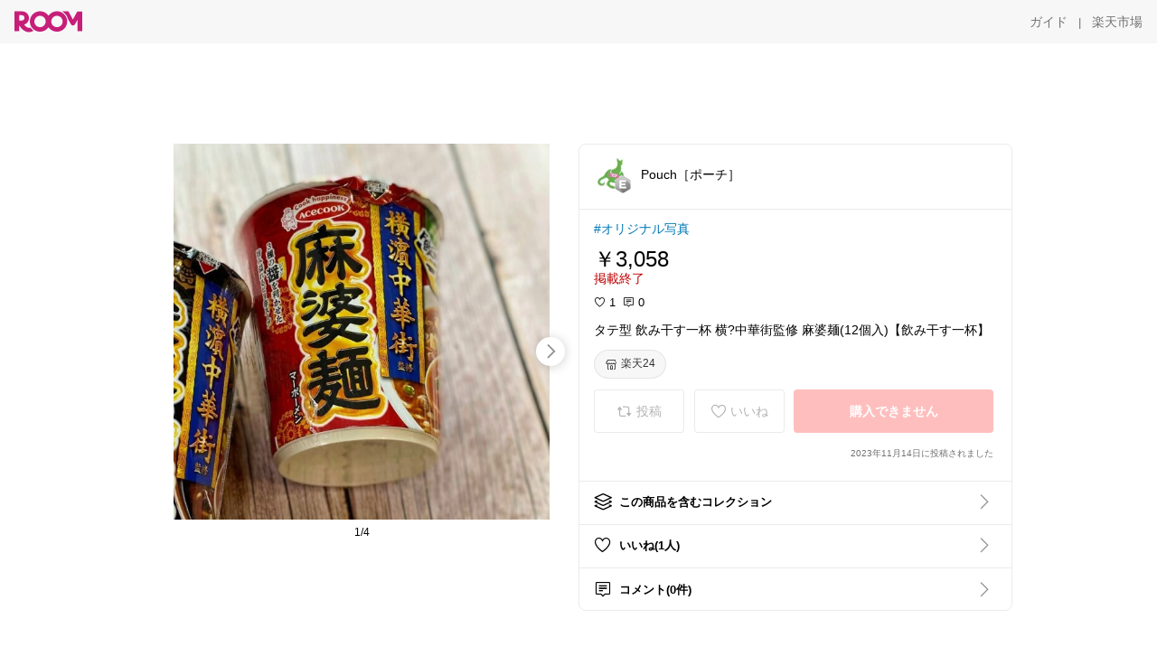

--- FILE ---
content_type: text/html; charset=utf-8
request_url: https://room.rakuten.co.jp/sociocorp/1700225749280857
body_size: 52556
content:
<!DOCTYPE html><html style="-webkit-text-size-adjust:100%" lang="ja"><head><meta http-equiv="X-UA-Compatible" content="IE=edge"/><meta charSet="utf-8"/><meta name="viewport" content="width=device-width, initial-scale=1.0"/><link rel="icon" href="/img/favicon.ico?v=1"/><link rel="stylesheet" type="text/css" href="/assets/app/pages/room/css/pc-932d0ca2ed7ecfa94620.bundle.css"/><link rel="apple-touch-icon" sizes="152x152" href="/img/apple-touch-icon.png"/><link rel="apple-touch-icon-precomposed" sizes="152x152" href="/img/apple-touch-icon-precomposed.png"/><title>タテ型 飲み干す一杯 横?中華街監修 麻婆麺(12個入)【飲み干す一杯】</title><meta name="title" content="タテ型 飲み干す一杯 横?中華街監修 麻婆麺(12個入)【飲み干す一杯】"/><meta name="description" content="#オリジナル写真"/><meta property="og:type" content="app-room:item"/><meta property="og:title" content="タテ型 飲み干す一杯 横?中華街監修 麻婆麺(12個入)【飲み干す一杯】"/><meta property="og:description" content="#オリジナル写真"/><meta property="og:image" content="https://room.r10s.jp/d/strg/ctrl/22/950328d92db0e6817ccfcfd341d6aff13166d97b.69.9.22.3.jpg"/><meta name="twitter:card" content="summary_large_image"/><meta name="twitter:title" content="タテ型 飲み干す一杯 横?中華街監修 麻婆麺(12個入)【飲み干す一杯】"/><meta name="twitter:description" content="#オリジナル写真"/><meta name="twitter:image" content="https://room.r10s.jp/d/strg/ctrl/22/950328d92db0e6817ccfcfd341d6aff13166d97b.69.9.22.3.jpg"/><meta name="twitter:site" content="@ROOM_rakuten"/><meta name="theme-color" content="#f7f7f7"/></head><body style="margin:0" class=""><div id="root"><div class="container--2x7c3"><div id="mkdiv_header_pitari" style="line-height:0"></div><div class="main-banner--UUg67"><div class="spacer--1O71j none--1VvlN padding-left-medium--2Vegj"><a href="/items"><div class="logo--2d5ff room-logo--3rI3f  " alt-text="Logo"></div></a></div><div class="link-wrapper--1bLO3"><div class="spacer--1O71j padding-right-small--3DBxg"><a class="button--1P0_8 size-m--2Dbpu size-m-padding--2kqkH border-radius--2FZc6 no-padding--2a5z- type-link--27vAs variant-gray-dark-button-group--WpWgX" aria-label="ガイド" href="/info/guide/utilization/index.html" target="_self" aria-disabled="false" aria-pressed="false" tabindex="0"><span class="text--2sQjc text-no-margin-left--3UoWJ text-no-margin-right--345ss text--v7Opa font-family-fixed--CIL5f">ガイド</span></a></div><div class="text-display--3jedW type-body--27DSG size-medium--3VTRm align-left--3uu15 color-gray-dark--3Wllp  layout-inline--QSCjX">|</div><div class="spacer--1O71j padding-left-small--2IWZq padding-right-medium--tQy60"><a class="button--1P0_8 size-m--2Dbpu size-m-padding--2kqkH border-radius--2FZc6 no-padding--2a5z- type-link--27vAs variant-gray-dark-button-group--WpWgX" aria-label="楽天市場" href="https://www.rakuten.co.jp" target="_blank" aria-disabled="false" aria-pressed="false" tabindex="0"><span class="text--2sQjc text-no-margin-left--3UoWJ text-no-margin-right--345ss text--v7Opa font-family-fixed--CIL5f">楽天市場</span></a></div></div></div></div><div class="header-padding--2xxni" style="padding-top:0px75px"></div><div class="spacer--1O71j full-width--2Jy7N padding-top-xxlarge--E7QmG"></div><div class="
      stack--yyK8y
      background-color-none--3yZ1f
      stack-horizontal--2AXqW
      stack-middle--PRFYY
      full-width--1o6Hz
      text-align-left--3yJvQ
      
      
    "><div class="
      item-horizontal--2mtLS
      undefined
      vertical-align-bottom--2Ml-H
      
      full-width--1o6Hz
      item-half-width--1mMje
    "><div class="slideshow-container--3L665  navigation-buttons--FCkUB display-contemporary--gnxfE "><div class="swiper-container--3CXDW"><div class="swiper-container"><div class="swiper-wrapper"><div class="swiper-slide basic-slide--1pWbR single-view--3gQ_Y slideshow-content--2q9yv"><div class="image-wrapper--1sssU r-image--2P8HV" style="height:416px"><img class="image--38eoi    " src="https://room.r10s.jp/d/strg/ctrl/22/950328d92db0e6817ccfcfd341d6aff13166d97b.69.9.22.3.jpg?thum=166&amp;resize=600:*" style="max-height:416px;max-width:416px" alt=""/></div></div><div class="swiper-slide basic-slide--1pWbR single-view--3gQ_Y slideshow-content--2q9yv"><div class="image-wrapper--1sssU r-image--2P8HV" style="height:416px"><img class="image--38eoi    " src="https://room.r10s.jp/d/strg/ctrl/22/c604880ba4c55da4b3bd88774add9ccc1fc70ab3.69.9.22.3.jpg?thum=166&amp;resize=600:*" style="max-height:416px;max-width:416px" alt=""/></div></div><div class="swiper-slide basic-slide--1pWbR single-view--3gQ_Y slideshow-content--2q9yv"><div class="image-wrapper--1sssU r-image--2P8HV" style="height:416px"><img class="image--38eoi    " src="https://room.r10s.jp/d/strg/ctrl/22/853b974f71a014b500b315285bbeda029b4d96d3.69.9.22.3.jpg?thum=166&amp;resize=600:*" style="max-height:416px;max-width:416px" alt=""/></div></div><div class="swiper-slide basic-slide--1pWbR single-view--3gQ_Y slideshow-content--2q9yv"><div class="image-wrapper--1sssU r-image--2P8HV" style="height:416px"><img class="image--38eoi    " src="https://shop.r10s.jp/rakuten24/cabinet/587/4901071402587.jpg?thum=166&amp;resize=600:*" style="max-height:416px;max-width:416px" alt=""/></div></div></div></div></div><div class="footer-container--3yLnQ"><div class="footer-bookend--1HU5A"></div><div class="text-display--3jedW type-body--27DSG size-small--GZwgU align-left--3uu15 color-black--1v57Y  layout-inline--QSCjX">1/4</div><div class="footer-bookend--1HU5A"></div></div></div></div><div class="
      item-horizontal--2mtLS
      undefined
      vertical-align-bottom--2Ml-H
      
      full-width--1o6Hz
      item-half-width--1mMje
    "><div class="list-container--2quJ5 full-border--3SbF7"><div class=""><div class="container--3w_bo container-small--1ZAOb  border-bottom--3kZUq"><div class="content--QciEp"><div class="content-text--2dOZ8"><div class="text-display--3jedW type-body--27DSG size-medium--3VTRm align-left--3uu15 color-gray-darker--3K2Fe  layout-inline--QSCjX"><div class="container--1fwnl"><a class="link--16BTt"><div class="tag--3dnVY"><div class="badge--3Iqpw"><div class="container--1LGXM" style="height:40px;width:40px"><div class="image-wrapper--1sssU r-image--2P8HV" style="height:40px"><img class="image--38eoi    " src="https://room.r10s.jp/d/strg/ctrl/22/1c70d78f9f757d84b4f7137690fe960bc390d8e7.69.9.22.3.png?_ex=40x40&amp;thum=111&amp;resize=40:*" style="max-height:40px;max-width:40px" alt=""/></div></div><div class="rank--1DTcp"><div class="logo--2d5ff room-rank-e--3XiFZ room-common-size--3idDW " alt-text="Logo"></div></div></div><div class="username--25Y82"><div class="text-display--3jedW type-body--27DSG size-large--3ZnNa align-left--3uu15 color-black--1v57Y line-height-x-medium--OLnmI layout-inline--QSCjX">Pouch［ポーチ］</div></div></div></a></div></div></div></div><div class="right--2ER-8"></div></div><div class="container--3w_bo container-small--1ZAOb  border-bottom--3kZUq"><div class="spacer--1O71j full-width--2Jy7N padding-all-none--1gEyP"><div class="text-display--3jedW type-body--27DSG size-large--3ZnNa align-left--3uu15 color-black--1v57Y line-height-large--2VSnE layout-inline--QSCjX"><div class="container--I1zZf"><div class="text-display--3jedW type-body--27DSG size-large--3ZnNa align-left--3uu15 color-black--1v57Y line-height-x-medium--OLnmI layout-inline--QSCjX"><div class="social-text-area--22OZg line-clamp--WhePK show-new-line--14K__" style="-webkit-line-clamp:5"><a class="tag-link--3E2zM" href="https://room.rakuten.co.jp/search/item?keyword=%23%E3%82%AA%E3%83%AA%E3%82%B8%E3%83%8A%E3%83%AB%E5%86%99%E7%9C%9F">#オリジナル写真</a></div></div></div></div><div class="spacer--1O71j full-width--2Jy7N block--1XPdY padding-top-small--15fXY padding-bottom-none--18GZd padding-left-none--2kNzF padding-right-none--2hmkf"></div><div class="text-display--3jedW type-header--1Weg4 size-large--3ZnNa align-left--3uu15 color-black--1v57Y  layout-inline--QSCjX">￥3,058</div><div class="spacer--1O71j full-width--2Jy7N block--1XPdY padding-all-none--1gEyP"></div><div class="container--3RUUz"><div class="text-display--3jedW type-body--27DSG size-large--3ZnNa align-left--3uu15 color-crimson--1UzcE  layout-inline--QSCjX word-break-break-all--1Kp4p">掲載終了</div></div><div class="spacer--1O71j full-width--2Jy7N block--1XPdY padding-all-none--1gEyP"></div><div class="spacer--1O71j full-width--2Jy7N block--1XPdY padding-top-xsmall--1-KSs padding-bottom-none--18GZd padding-left-none--2kNzF padding-right-none--2hmkf"></div><div class="container--k8E9s"><div class="icon--19Vbv color-black--3eKi_ rex-favorite-outline--n4SWN" style="font-size:13px"></div> <div class="text-display--3jedW type-body--27DSG size-medium--3VTRm align-left--3uu15 color-black--1v57Y  layout-inline--QSCjX">1</div><div class="text-display--3jedW type-body--27DSG size-medium--3VTRm align-left--3uu15 color-black--1v57Y  layout-inline--QSCjX">  </div><div class="icon--19Vbv color-black--3eKi_ rex-comment-outline--2z-Or" style="font-size:13px"></div> <div class="text-display--3jedW type-body--27DSG size-medium--3VTRm align-left--3uu15 color-black--1v57Y  layout-inline--QSCjX">0</div></div><div class="spacer--1O71j padding-left-small--2IWZq"></div><div class="spacer--1O71j full-width--2Jy7N block--1XPdY padding-top-small--15fXY padding-bottom-none--18GZd padding-left-none--2kNzF padding-right-none--2hmkf"></div><div class="text-display--3jedW type-body--27DSG size-large--3ZnNa align-left--3uu15 color-black--1v57Y line-height-x-medium--OLnmI layout-inline--QSCjX word-break-break-all--1Kp4p word-wrap-break-word--_92l2"><div class="text-display--3jedW type-body--27DSG size-large--3ZnNa align-left--3uu15 color-black--1v57Y line-height-large--2VSnE layout-inline--QSCjX"><div class="container--I1zZf"><div class="text-display--3jedW type-body--27DSG size-large--3ZnNa align-left--3uu15 color-black--1v57Y line-height-x-medium--OLnmI layout-inline--QSCjX"><div class="social-text-area--22OZg line-clamp--WhePK show-new-line--14K__" style="-webkit-line-clamp:2">タテ型 飲み干す一杯 横?中華街監修 麻婆麺(12個入)【飲み干す一杯】</div></div></div></div></div><div class="spacer--1O71j padding-top-small--15fXY padding-bottom-small--Ql3Ez padding-left-none--2kNzF padding-right-none--2hmkf"><button class="button--1P0_8 size-xs--1BS4t size-xs-pill--3eSsO size-xs-padding--2Hr8c border-radius--2FZc6 type-basic--30dKm" aria-label="楽天24" type="button"><span class="icon-container--VM50u"><div class="icon--2qUoj size-s--3kfsL shop-outline--2M9PD"></div></span><span class="text--2sQjc text-no-margin-right--345ss text--3vQhK font-family-fixed--CIL5f">楽天24</span></button></div><div class="
      stack--yyK8y
      background-color-none--3yZ1f
      stack-horizontal--2AXqW
      
      full-width--1o6Hz
      text-align-center--37DYr
      
      
    "></div><div class="container--3vDvb in-page--2-6x5"><div class="wrapper-in-page--2nyk-"><div class="button-in-page--2eqTU"><button class="button--1P0_8 size-m--2Dbpu size-m-padding--2kqkH border-radius--2FZc6 button-disabled--3Q2q3 block--2Wg9t type-basic--30dKm type-basic-disabled--2_9pR variant-room--A0ToC variant-room-disabled--As7iN" aria-label="投稿" type="button" disabled=""><span class="icon-container--VM50u"><div class="icon--2qUoj size-l--1OmBX common-repost--1wRTI"></div></span><span class="text--2sQjc text-no-margin-right--345ss text--3vQhK text-disabled--fu18Q font-family-fixed--CIL5f">投稿</span></button></div><div class="button-in-page--2eqTU"><button class="button--1P0_8 size-m--2Dbpu size-m-padding--2kqkH border-radius--2FZc6 button-disabled--3Q2q3 block--2Wg9t type-basic--30dKm type-basic-disabled--2_9pR variant-room--A0ToC variant-room-disabled--As7iN" aria-label="いいね" type="button" disabled=""><span class="icon-container--VM50u"><div class="icon--2qUoj size-l--1OmBX rex-favorite-outline--3KFic"></div></span><span class="text--2sQjc text-no-margin-right--345ss text--3vQhK text-disabled--fu18Q font-family-fixed--CIL5f">いいね</span></button></div><div class="button--sBPSw ichiba-in-page--pnpTD"><button class="button--1P0_8 size-m--2Dbpu size-m-padding--2kqkH border-radius--2FZc6 button-disabled--3Q2q3 block--2Wg9t no-padding--2a5z- type-primary--3XUZe type-primary-disabled--2oXR_" aria-label="購入できません" type="button" disabled=""><span class="text--2sQjc text-no-margin-left--3UoWJ text-no-margin-right--345ss text--3HJEN text-disabled--wF8YT font-family-fixed--CIL5f">購入できません</span></button></div></div></div><div class="
      stack--yyK8y
      background-color-none--3yZ1f
      stack-vertical--YhM7J
      
      full-width--1o6Hz
      text-align-right--1Rj-p
      
      
    "><div class="
      item-vertical--iyJhz
      undefined
      vertical-align-bottom--2Ml-H
      has-border--2NKwa
      full-width--1o6Hz
      
    "><div class="spacer--1O71j padding-top-small--15fXY padding-bottom-xsmall--3fiT5 padding-left-none--2kNzF padding-right-none--2hmkf"><div class="text-display--3jedW type-body--27DSG size-x-small--3RNxZ align-left--3uu15 color-gray-dark--3Wllp  layout-inline--QSCjX">2023年11月14日に投稿されました</div></div></div></div><div class="spacer--1O71j full-width--2Jy7N block--1XPdY padding-all-none--1gEyP"></div></div></div><div class="list-container--2quJ5"><div class=""><div class="container--3w_bo container-small--1ZAOb pointer--1Og32 border-bottom--3kZUq"><div class="left-image--3l02X"><div class="text-display--3jedW type-icon--3qoXU size-medium--3VTRm align-left--3uu15 color-black--1v57Y  layout-inline--QSCjX"><div class="icon--2qUoj shape--1lYqf"></div></div></div><div class="content--QciEp"><div class="content-text--2dOZ8"><div class="text-display--3jedW type-body--27DSG size-medium--3VTRm align-left--3uu15 color-gray-darker--3K2Fe  layout-inline--QSCjX"><div class="text-display--3jedW type-body--27DSG size-medium--3VTRm align-left--3uu15 color-black--1v57Y  style-bold--1xXjA layout-inline--QSCjX">この商品を含むコレクション</div></div></div></div><div class="right--2ER-8"><div class="text-display--3jedW type-icon--3qoXU size-medium--3VTRm align-left--3uu15 color-gray--1VR_z  layout-inline--QSCjX"><div class="icon--19Vbv common-chevron-right--2vw2C"></div></div></div></div><div class="container--3w_bo container-small--1ZAOb pointer--1Og32 border-bottom--3kZUq"><div class="left-image--3l02X"><div class="text-display--3jedW type-icon--3qoXU size-medium--3VTRm align-left--3uu15 color-black--1v57Y  layout-inline--QSCjX"><div class="icon--2qUoj rex-favorite-outline--3KFic"></div></div></div><div class="content--QciEp"><div class="content-text--2dOZ8"><div class="text-display--3jedW type-body--27DSG size-medium--3VTRm align-left--3uu15 color-gray-darker--3K2Fe  layout-inline--QSCjX"><div class="text-display--3jedW type-body--27DSG size-medium--3VTRm align-left--3uu15 color-black--1v57Y  style-bold--1xXjA layout-inline--QSCjX">いいね(1人)</div></div></div></div><div class="right--2ER-8"><div class="text-display--3jedW type-icon--3qoXU size-medium--3VTRm align-left--3uu15 color-gray--1VR_z  layout-inline--QSCjX"><div class="icon--19Vbv common-chevron-right--2vw2C"></div></div></div></div><div class="container--3w_bo container-small--1ZAOb pointer--1Og32 border-no-border--15ZhO"><div class="left-image--3l02X"><div class="text-display--3jedW type-icon--3qoXU size-medium--3VTRm align-left--3uu15 color-black--1v57Y  layout-inline--QSCjX"><div class="icon--2qUoj rex-comment-outline--1PGl3"></div></div></div><div class="content--QciEp"><div class="content-text--2dOZ8"><div class="text-display--3jedW type-body--27DSG size-medium--3VTRm align-left--3uu15 color-gray-darker--3K2Fe  layout-inline--QSCjX"><div class="text-display--3jedW type-body--27DSG size-medium--3VTRm align-left--3uu15 color-black--1v57Y  style-bold--1xXjA layout-inline--QSCjX">コメント(0件)</div></div></div></div><div class="right--2ER-8"><div class="text-display--3jedW type-icon--3qoXU size-medium--3VTRm align-left--3uu15 color-gray--1VR_z  layout-inline--QSCjX"><div class="icon--19Vbv common-chevron-right--2vw2C"></div></div></div></div></div></div></div></div></div></div><div class="
      stack--yyK8y
      background-color-none--3yZ1f
      stack-horizontal--2AXqW
      stack-middle--PRFYY
      full-width--1o6Hz
      text-align-left--3yJvQ
      
      
    "><div class="
      item-horizontal--2mtLS
      undefined
      vertical-align-bottom--2Ml-H
      
      full-width--1o6Hz
      
    "><div class="spacer--1O71j full-width--2Jy7N padding-top-xxlarge--E7QmG"><div class="container--1IucH"><div class="container--3GSXp content-slideshow--1AA6_"><div class="container--cnfEo color-white--1y44V fullwidth--2frKe"><div class="top--4xQYP"><div class="spacer--1O71j block--1XPdY padding-top-large--1xJQU padding-bottom-xxsmall--3E7Xa padding-left-xxlarge--2B7EV padding-right-xxlarge--1zbXH"><div class="title-wrapper--2Z9j8"><div class="main-title--H1O_4"><div class="text-display--3jedW type-header--1Weg4 size-medium--3VTRm align-left--3uu15 color-gray-darker--3K2Fe line-height-x-medium--OLnmI style-bold--1xXjA layout-inline--QSCjX">その他のおすすめ関連投稿</div></div></div></div></div><div class="spacer--1O71j full-width--2Jy7N block--1XPdY padding-top-medium--1aKn7 padding-bottom-medium--afMsT"><div class="slideshow-container--3L665  navigation-buttons--FCkUB display-contemporary--gnxfE "><div class="swiper-container--3CXDW"><div class="swiper-container"><div class="swiper-wrapper"><div class="swiper-slide basic-slide--1pWbR slideshow-content--2q9yv"><div class="container--JAywt collect-fixed-size--2n3Dv"><div class="image-content--1eFTH"><a class="link-image--2kguM" role="link" tabindex="0"><div class="collect-fixed-size-frame--2-Mm5"><img class="image--38eoi     loading--Dsfph r-image--2P8HV" src="https://room.r10s.jp/d/strg/ctrl/22/4742f26654a0947da973ee90d700a35b329d0362.86.9.22.3.jpg?thum=133&amp;fitin=200:600" style="max-height:164px;max-width:164px" alt=""/></div></a></div><div class="spacer--1O71j block--1XPdY padding-top-small--15fXY padding-left-small--2IWZq padding-right-small--3DBxg padding-bottom-xsmall--3fiT5"><div class="container--1fwnl"><a class="link--16BTt"><div class="tag--3dnVY"><div class="badge--3Iqpw"><div class="container--1LGXM" style="height:28px;width:28px"><div class="image-wrapper--1sssU r-image--2P8HV" style="height:28px"><img class="image--38eoi    " src="https://room.r10s.jp/d/strg/ctrl/22/5cf44825b20d00d8478ea7b7db9bf3915f54eea7.86.9.22.3.png?_ex=40x40&amp;thum=111&amp;resize=40:*" style="max-height:28px;max-width:28px" alt=""/></div></div><div class="rank--1DTcp"><div class="logo--2d5ff undefined room-small-size--1ZsXU " alt-text="Logo"></div></div></div><div class="username--25Y82"><div class="text-display--3jedW type-body--27DSG size-small--GZwgU align-left--3uu15 color-black--1v57Y line-height-x-medium--OLnmI style-bold--1xXjA layout-inline--QSCjX">Koredore🍃✨️｜Simple</div></div></div></a></div></div><div class="item-comment--htQ-E"><div class="container--I1zZf"><div class="text-display--3jedW type-body--27DSG size-custom-12--1bQ2C align-left--3uu15 color-black--1v57Y line-height-x-medium--OLnmI layout-inline--QSCjX"><div class="social-text-area--22OZg line-clamp--WhePK show-new-line--14K__" style="-webkit-line-clamp:3">🫶にごりは、やさしさのしるし。
〈カネショウ〉濁りりんご酢「細雪」 500ml

最近リンゴ酢は、カネショウさんを愛用中🤗
 以前購入した【樽熟りんご酢】がとても美味しくて、 今回はにごりタイプの「細雪」を。

名前の「細雪」が、まず文学的で素敵✨ 商品タグの 「津軽に降る細雪のごとくかすむ、濁りりんご酢」 という一文にも、風情を感じます。


樽熟は澄んだ黄金色、 細雪はにごりが美しい、リンゴジュースのような色合い。

どちらもりんごの風味が豊かで美味しいですが、 細雪の方が、
りんごそのもののまろやかさがより残る印象。

にごり好きとしては、 心くすぐられるリンゴ酢です🍎

＊

☑ 国産完熟りんご100％（津軽産）
☑ 昔ながらの「静置発酵」 で手間隙かけて醸造
☑ あえて「酢酸菌」を残した、濁りりんご酢

✍️<a class="tag-link--3E2zM" href="https://room.rakuten.co.jp/search/item?keyword=%23Koredore%E3%82%8A%E3%82%93%E3%81%94%E9%85%A2">#Koredoreりんご酢</a>

▶shop : カネショウshop
<a class="tag-link--3E2zM" href="https://room.rakuten.co.jp/search/item?keyword=%23%E3%82%8A%E3%82%93%E3%81%94%E9%85%A2">#りんご酢</a> <a class="tag-link--3E2zM" href="https://room.rakuten.co.jp/search/item?keyword=%23%E3%82%AB%E3%83%8D%E3%82%B7%E3%83%A7%E3%82%A6">#カネショウ</a> <a class="tag-link--3E2zM" href="https://room.rakuten.co.jp/search/item?keyword=%23%E5%9B%BD%E7%94%A3">#国産</a> <a class="tag-link--3E2zM" href="https://room.rakuten.co.jp/search/item?keyword=%23%E9%85%A2">#酢</a> <a class="tag-link--3E2zM" href="https://room.rakuten.co.jp/search/item?keyword=%23%E9%9D%92%E6%A3%AE">#青森</a> <a class="tag-link--3E2zM" href="https://room.rakuten.co.jp/search/item?keyword=%23%E7%B4%B0%E9%9B%AA">#細雪</a> <a class="tag-link--3E2zM" href="https://room.rakuten.co.jp/search/item?keyword=%23%E7%B4%A0%E6%9D%90%E3%82%92%E5%BC%95%E3%81%8D%E7%AB%8B%E3%81%A6%E3%82%8B%E5%91%B3">#素材を引き立てる味</a> <a class="tag-link--3E2zM" href="https://room.rakuten.co.jp/search/item?keyword=%23%E5%8F%B0%E6%89%80%E3%81%AE%E9%AD%94%E6%B3%95%E4%BD%BF%E3%81%84">#台所の魔法使い</a> <a class="tag-link--3E2zM" href="https://room.rakuten.co.jp/search/item?keyword=%23%E8%80%81%E8%88%97%E3%81%AE%E5%91%B3%E3%82%8F%E3%81%84">#老舗の味わい</a> <a class="tag-link--3E2zM" href="https://room.rakuten.co.jp/search/item?keyword=%23%E3%82%AA%E3%83%AA%E3%82%B8%E3%83%8A%E3%83%AB%E5%86%99%E7%9C%9F">#オリジナル写真</a> <a class="tag-link--3E2zM" href="https://room.rakuten.co.jp/search/item?keyword=%23%E6%84%9B%E7%94%A8%E5%93%81">#愛用品</a> <a class="tag-link--3E2zM" href="https://room.rakuten.co.jp/search/item?keyword=%2339%E3%82%B7%E3%83%A7%E3%83%83%E3%83%97">#39ショップ</a> 

🌿<a class="tag-link--3E2zM" href="https://room.rakuten.co.jp/search/item?keyword=%23KoredoreNotes%F0%9F%8C%BF">#KoredoreNotes🌿</a></div></div></div></div><div class="spacer--1O71j padding-bottom-small--Ql3Ez"></div></div></div><div class="swiper-slide basic-slide--1pWbR slideshow-content--2q9yv"><div class="container--JAywt collect-fixed-size--2n3Dv"><div class="image-content--1eFTH"><a class="link-image--2kguM" role="link" tabindex="0"><div class="collect-fixed-size-frame--2-Mm5"><img class="image--38eoi     loading--Dsfph r-image--2P8HV" src="https://shop.r10s.jp/f402109-yame/cabinet/sp/024/imgrc0097846707.jpg?thum=133&amp;fitin=200:600" style="max-height:164px;max-width:164px" alt=""/></div></a></div><div class="spacer--1O71j block--1XPdY padding-top-small--15fXY padding-left-small--2IWZq padding-right-small--3DBxg padding-bottom-xsmall--3fiT5"><div class="container--1fwnl"><a class="link--16BTt"><div class="tag--3dnVY"><div class="badge--3Iqpw"><div class="container--1LGXM" style="height:28px;width:28px"><div class="image-wrapper--1sssU r-image--2P8HV" style="height:28px"><img class="image--38eoi    " src="https://room.r10s.jp/d/strg/ctrl/22/8607d6f1d68959541fe386f5c309902cb54058a7.00.9.22.3.jpg?_ex=40x40&amp;thum=111&amp;resize=40:*" style="max-height:28px;max-width:28px" alt=""/></div></div><div class="rank--1DTcp"><div class="logo--2d5ff undefined room-small-size--1ZsXU " alt-text="Logo"></div></div></div><div class="username--25Y82"><div class="text-display--3jedW type-body--27DSG size-small--GZwgU align-left--3uu15 color-black--1v57Y line-height-x-medium--OLnmI style-bold--1xXjA layout-inline--QSCjX">猫とことこ🎂 購入ありがとうございます</div></div></div></a></div></div><div class="item-comment--htQ-E"><div class="container--I1zZf"><div class="text-display--3jedW type-body--27DSG size-custom-12--1bQ2C align-left--3uu15 color-black--1v57Y line-height-x-medium--OLnmI layout-inline--QSCjX"><div class="social-text-area--22OZg line-clamp--WhePK show-new-line--14K__" style="-webkit-line-clamp:3"><a class="tag-link--3E2zM" href="https://room.rakuten.co.jp/search/item?keyword=%23%E3%81%B5%E3%82%8B%E3%81%95%E3%81%A8%E7%B4%8D%E7%A8%8E">#ふるさと納税</a>　国産はちみつがたっぷり１ｋｇ（５００ｇ×2本）✌️
我が家は「はちみつ」大好きで常備してますが国産はちみつは高い！😢家計の負担軽減にも嬉しい返礼品です🤗
<a class="tag-link--3E2zM" href="https://room.rakuten.co.jp/search/item?keyword=%23%E5%9B%BD%E7%94%A3%E3%81%AF%E3%81%A1%E3%81%BF%E3%81%A4">#国産はちみつ</a><a class="tag-link--3E2zM" href="https://room.rakuten.co.jp/search/item?keyword=%23%E8%B4%85%E6%B2%A2%E3%81%AA%E7%BE%8E%E5%91%B3%E3%81%97%E3%81%95">#贅沢な美味しさ</a><a class="tag-link--3E2zM" href="https://room.rakuten.co.jp/search/item?keyword=%23%E3%83%91%E3%83%B3%E3%81%AB%E3%81%A8%E3%82%8D%EF%BD%9E%E3%82%8A">#パンにとろ～り</a><a class="tag-link--3E2zM" href="https://room.rakuten.co.jp/search/item?keyword=%23%E5%AE%B6%E8%A8%88%E3%81%AB%E3%82%82%E5%84%AA%E3%81%97%E3%81%84">#家計にも優しい</a></div></div></div></div><div class="spacer--1O71j padding-bottom-small--Ql3Ez"></div></div></div><div class="swiper-slide basic-slide--1pWbR slideshow-content--2q9yv"><div class="container--JAywt collect-fixed-size--2n3Dv"><div class="image-content--1eFTH"><a class="link-image--2kguM" role="link" tabindex="0"><div class="collect-fixed-size-frame--2-Mm5"><img class="image--38eoi     loading--Dsfph r-image--2P8HV" src="https://room.r10s.jp/d/strg/ctrl/22/d366ffd0f7ddd0e6cdb1fb767e04ed5058353740.10.9.22.3.png?thum=133&amp;fitin=200:600" style="max-height:164px;max-width:164px" alt=""/></div></a></div><div class="spacer--1O71j block--1XPdY padding-top-small--15fXY padding-left-small--2IWZq padding-right-small--3DBxg padding-bottom-xsmall--3fiT5"><div class="container--1fwnl"><a class="link--16BTt"><div class="tag--3dnVY"><div class="badge--3Iqpw"><div class="container--1LGXM" style="height:28px;width:28px"><div class="image-wrapper--1sssU r-image--2P8HV" style="height:28px"><img class="image--38eoi    " src="https://room.r10s.jp/d/strg/ctrl/22/de8716b732688d3b69bc19c07e7e5d4dc279f3b0.10.9.22.3.jpg?_ex=40x40&amp;thum=111&amp;resize=40:*" style="max-height:28px;max-width:28px" alt=""/></div></div><div class="rank--1DTcp"><div class="logo--2d5ff undefined room-small-size--1ZsXU " alt-text="Logo"></div></div></div><div class="username--25Y82"><div class="text-display--3jedW type-body--27DSG size-small--GZwgU align-left--3uu15 color-black--1v57Y line-height-x-medium--OLnmI style-bold--1xXjA layout-inline--QSCjX">まはにゃん🌺</div></div></div></a></div></div><div class="item-comment--htQ-E"><div class="container--I1zZf"><div class="text-display--3jedW type-body--27DSG size-custom-12--1bQ2C align-left--3uu15 color-black--1v57Y line-height-x-medium--OLnmI layout-inline--QSCjX"><div class="social-text-area--22OZg line-clamp--WhePK show-new-line--14K__" style="-webkit-line-clamp:3">🌺 <a class="tag-link--3E2zM" href="https://room.rakuten.co.jp/search/item?keyword=%23%E3%82%AA%E3%83%AA%E3%82%B8%E3%83%8A%E3%83%AB%E5%86%99%E7%9C%9F">#オリジナル写真</a> 2枚🌺鮮やかな赤がきれいな、ポルトガルの旨味ペースト「マッサ・デ・ピメント（Massa de Pimentão）」🌶✨

お肉や魚の下味、スープや煮込みにもぴったり。
ほんのひとさじで、料理がぐっと深い味わいに🍽✨

写真2枚目は“豚とあさりのポルトガル風”🐚🏖️
このペーストを少し加えるだけで、
いつものごはんがちょっとごちそうに☺︎🌺✨

<a class="tag-link--3E2zM" href="https://room.rakuten.co.jp/search/item?keyword=%23Mahanyan_%E8%AA%BF%E5%91%B3%E6%96%99">#Mahanyan_調味料</a>
<a class="tag-link--3E2zM" href="https://room.rakuten.co.jp/search/item?keyword=%23Mahanyan">#Mahanyan</a>
<a class="tag-link--3E2zM" href="https://room.rakuten.co.jp/search/item?keyword=%23%E3%83%9D%E3%83%AB%E3%83%88%E3%82%AC%E3%83%AB%E8%AA%BF%E5%91%B3%E6%96%99">#ポルトガル調味料</a> <a class="tag-link--3E2zM" href="https://room.rakuten.co.jp/search/item?keyword=%23%E3%83%9E%E3%83%83%E3%82%B5%E3%83%87%E3%83%94%E3%83%A1%E3%83%B3%E3%83%88">#マッサデピメント</a> <a class="tag-link--3E2zM" href="https://room.rakuten.co.jp/search/item?keyword=%23%E3%83%91%E3%83%97%E3%83%AA%E3%82%AB%E3%83%9A%E3%83%BC%E3%82%B9%E3%83%88">#パプリカペースト</a>
<a class="tag-link--3E2zM" href="https://room.rakuten.co.jp/search/item?keyword=%23%E3%81%8A%E3%81%86%E3%81%A1%E3%81%94%E3%81%AF%E3%82%93">#おうちごはん</a> <a class="tag-link--3E2zM" href="https://room.rakuten.co.jp/search/item?keyword=%23%E9%9A%A0%E3%81%97%E5%91%B3">#隠し味</a> <a class="tag-link--3E2zM" href="https://room.rakuten.co.jp/search/item?keyword=%23%E5%AE%B6%E5%BA%AD%E6%96%99%E7%90%86">#家庭料理</a> <a class="tag-link--3E2zM" href="https://room.rakuten.co.jp/search/item?keyword=%23%E5%9C%B0%E4%B8%AD%E6%B5%B7%E3%81%AE%E9%A6%99%E3%82%8A">#地中海の香り</a> <a class="tag-link--3E2zM" href="https://room.rakuten.co.jp/search/item?keyword=%23%E3%81%8A%E3%81%86%E3%81%A1%E3%83%90%E3%83%AB">#おうちバル</a></div></div></div></div><div class="spacer--1O71j padding-bottom-small--Ql3Ez"></div></div></div><div class="swiper-slide basic-slide--1pWbR slideshow-content--2q9yv"><div class="container--JAywt collect-fixed-size--2n3Dv"><div class="image-content--1eFTH"><a class="link-image--2kguM" role="link" tabindex="0"><div class="collect-fixed-size-frame--2-Mm5"><img class="image--38eoi     loading--Dsfph r-image--2P8HV" src="https://shop.r10s.jp/auc-hachidai/cabinet/catalog/2025/seibo/j5038-02_0.jpg?thum=133&amp;fitin=200:600" style="max-height:164px;max-width:164px" alt=""/></div></a></div><div class="spacer--1O71j block--1XPdY padding-top-small--15fXY padding-left-small--2IWZq padding-right-small--3DBxg padding-bottom-xsmall--3fiT5"><div class="container--1fwnl"><a class="link--16BTt"><div class="tag--3dnVY"><div class="badge--3Iqpw"><div class="container--1LGXM" style="height:28px;width:28px"><div class="image-wrapper--1sssU r-image--2P8HV" style="height:28px"><img class="image--38eoi    " src="https://room.r10s.jp/d/strg/ctrl/22/282ef4bd62ff40950825799292b3d32a79b6c7bc.24.9.22.3.jpg?_ex=40x40&amp;thum=111&amp;resize=40:*" style="max-height:28px;max-width:28px" alt=""/></div></div><div class="rank--1DTcp"><div class="logo--2d5ff undefined room-small-size--1ZsXU " alt-text="Logo"></div></div></div><div class="username--25Y82"><div class="text-display--3jedW type-body--27DSG size-small--GZwgU align-left--3uu15 color-black--1v57Y line-height-x-medium--OLnmI style-bold--1xXjA layout-inline--QSCjX">You:room スイーツ🧁と雑貨</div></div></div></a></div></div><div class="item-comment--htQ-E"><div class="container--I1zZf"><div class="text-display--3jedW type-body--27DSG size-custom-12--1bQ2C align-left--3uu15 color-black--1v57Y line-height-x-medium--OLnmI layout-inline--QSCjX"><div class="social-text-area--22OZg line-clamp--WhePK show-new-line--14K__" style="-webkit-line-clamp:3"><a class="tag-link--3E2zM" href="https://room.rakuten.co.jp/search/item?keyword=%23You%E3%81%AE%E3%81%8A%E5%8B%A7%E3%82%81%E3%82%AE%E3%83%95%E3%83%88%F0%9F%8E%81">#Youのお勧めギフト🎁</a>
寒い日は、あったかいおうどんだ！！
つるとんたん人気の「かけ・カレー・クリーム」3種が楽しめるおうどんセット。
コシのある麺と本格だしで、お店の味を自宅で手軽に堪能できます。
家族での食事やギフトにも嬉しい6人前セット
⭐️⭐️詳細は【楽天市場で見る】をタップ↘️↘️↘️⭐️⭐️
<a class="tag-link--3E2zM" href="https://room.rakuten.co.jp/search/item?keyword=%23%E3%81%A4%E3%82%8B%E3%81%A8%E3%82%93%E3%81%9F%E3%82%93">#つるとんたん</a> <a class="tag-link--3E2zM" href="https://room.rakuten.co.jp/search/item?keyword=%23%E3%81%8A%E3%81%86%E3%81%A9%E3%82%93">#おうどん</a> <a class="tag-link--3E2zM" href="https://room.rakuten.co.jp/search/item?keyword=%23%E3%81%86%E3%81%A9%E3%82%93%E3%82%BB%E3%83%83%E3%83%88">#うどんセット</a> <a class="tag-link--3E2zM" href="https://room.rakuten.co.jp/search/item?keyword=%23%E3%81%8A%E5%8F%96%E3%82%8A%E5%AF%84%E3%81%9B%E3%82%B0%E3%83%AB%E3%83%A1">#お取り寄せグルメ</a> <a class="tag-link--3E2zM" href="https://room.rakuten.co.jp/search/item?keyword=%23%E8%87%AA%E5%AE%85%E7%94%A8%E3%81%AB%E3%82%82%E3%82%AE%E3%83%95%E3%83%88%E3%81%AB%E3%82%82">#自宅用にもギフトにも</a> <a class="tag-link--3E2zM" href="https://room.rakuten.co.jp/search/item?keyword=%23%E3%81%8A%E3%81%86%E3%81%A1%E3%81%94%E3%81%AF%E3%82%93">#おうちごはん</a> <a class="tag-link--3E2zM" href="https://room.rakuten.co.jp/search/item?keyword=%23%E8%B4%88%E3%82%8A%E7%89%A9">#贈り物</a> <a class="tag-link--3E2zM" href="https://room.rakuten.co.jp/search/item?keyword=%23%E3%82%B0%E3%83%AB%E3%83%A1%E3%82%AE%E3%83%95%E3%83%88">#グルメギフト</a> <a class="tag-link--3E2zM" href="https://room.rakuten.co.jp/search/item?keyword=%23You%E3%81%AE%E3%81%8A%E5%8B%A7%E3%82%81%E3%82%AE%E3%83%95%E3%83%88">#Youのお勧めギフト</a></div></div></div></div><div class="spacer--1O71j padding-bottom-small--Ql3Ez"></div></div></div><div class="swiper-slide basic-slide--1pWbR slideshow-content--2q9yv"><div class="container--JAywt collect-fixed-size--2n3Dv"><div class="image-content--1eFTH"><a class="link-image--2kguM" role="link" tabindex="0"><div class="collect-fixed-size-frame--2-Mm5"><img class="image--38eoi     loading--Dsfph r-image--2P8HV" src="https://room.r10s.jp/d/strg/ctrl/22/0894e94e9474555ab3613d766ddb2674b6176fa2.87.9.22.3.jpg?thum=133&amp;fitin=200:600" style="max-height:164px;max-width:164px" alt=""/></div></a></div><div class="spacer--1O71j block--1XPdY padding-top-small--15fXY padding-left-small--2IWZq padding-right-small--3DBxg padding-bottom-xsmall--3fiT5"><div class="container--1fwnl"><a class="link--16BTt"><div class="tag--3dnVY"><div class="badge--3Iqpw"><div class="container--1LGXM" style="height:28px;width:28px"><div class="image-wrapper--1sssU r-image--2P8HV" style="height:28px"><img class="image--38eoi    " src="https://room.r10s.jp/d/strg/ctrl/22/a153d2389841b6ad4c76f9b127d080722194f245.87.9.22.3.jpg?_ex=40x40&amp;thum=111&amp;resize=40:*" style="max-height:28px;max-width:28px" alt=""/></div></div><div class="rank--1DTcp"><div class="logo--2d5ff undefined room-small-size--1ZsXU " alt-text="Logo"></div></div></div><div class="username--25Y82"><div class="text-display--3jedW type-body--27DSG size-small--GZwgU align-left--3uu15 color-black--1v57Y line-height-x-medium--OLnmI style-bold--1xXjA layout-inline--QSCjX">meri🤍オリ写 main</div></div></div></a></div></div><div class="item-comment--htQ-E"><div class="container--I1zZf"><div class="text-display--3jedW type-body--27DSG size-custom-12--1bQ2C align-left--3uu15 color-black--1v57Y line-height-x-medium--OLnmI layout-inline--QSCjX"><div class="social-text-area--22OZg line-clamp--WhePK show-new-line--14K__" style="-webkit-line-clamp:3">便利な使い切りタイプのエクストラバージンオリーブオイル🤍ˎˊ˗ひとつ7g🤍

開けやすくて、かけやすいパッケージ🤍
パンやサラダ 料理の仕上げなど 
少しだけオリーブオイルが欲しいときにとっても便利🤍ˎˊ˗

時々しか使わないので 
開けたてのおいしいものを使いたいな𓂃と購入しました🤍
想像以上に良かったので これからも個包装にすると思います🤍


くわしくは「楽天市場で詳細を見る」を押して⤵
ぜひ ご確認下さい𓂃🤍


<a class="tag-link--3E2zM" href="https://room.rakuten.co.jp/search/item?keyword=%23%E3%82%AA%E3%83%AA%E3%82%B8%E3%83%8A%E3%83%AB%E5%86%99%E7%9C%9F">#オリジナル写真</a> <a class="tag-link--3E2zM" href="https://room.rakuten.co.jp/search/item?keyword=%23%E3%82%AA%E3%83%AA%E3%83%BC%E3%83%96%E3%82%AA%E3%82%A4%E3%83%AB">#オリーブオイル</a> <a class="tag-link--3E2zM" href="https://room.rakuten.co.jp/search/item?keyword=%23%E3%82%AA%E3%82%A4%E3%83%AB">#オイル</a> <a class="tag-link--3E2zM" href="https://room.rakuten.co.jp/search/item?keyword=%23%E5%80%8B%E5%8C%85%E8%A3%85">#個包装</a> <a class="tag-link--3E2zM" href="https://room.rakuten.co.jp/search/item?keyword=%23%E3%81%BB%E3%81%BC%E3%82%AA%E3%83%AA%E3%82%B8%E3%83%8A%E3%83%AB%E5%86%99%E7%9C%9F%E3%83%A6%E3%83%BC%E3%82%B6%E3%83%BC">#ほぼオリジナル写真ユーザー</a> <a class="tag-link--3E2zM" href="https://room.rakuten.co.jp/search/item?keyword=%23%E6%96%99%E7%90%86">#料理</a> <a class="tag-link--3E2zM" href="https://room.rakuten.co.jp/search/item?keyword=%23%E4%BD%BF%E3%81%84%E5%88%87%E3%82%8A">#使い切り</a> <a class="tag-link--3E2zM" href="https://room.rakuten.co.jp/search/item?keyword=%23%E3%83%91%E3%83%B3">#パン</a> <a class="tag-link--3E2zM" href="https://room.rakuten.co.jp/search/item?keyword=%23%E3%82%B5%E3%83%A9%E3%83%80">#サラダ</a> <a class="tag-link--3E2zM" href="https://room.rakuten.co.jp/search/item?keyword=%23%E3%82%AB%E3%83%97%E3%83%AC%E3%83%BC%E3%82%BC">#カプレーゼ</a> <a class="tag-link--3E2zM" href="https://room.rakuten.co.jp/search/item?keyword=%23%E3%83%95%E3%83%AC%E3%83%83%E3%82%B7%E3%83%A5%E3%82%AD%E3%83%BC%E3%83%97">#フレッシュキープ</a> <a class="tag-link--3E2zM" href="https://room.rakuten.co.jp/search/item?keyword=%23%E3%83%9F%E3%83%8B">#ミニ</a> <a class="tag-link--3E2zM" href="https://room.rakuten.co.jp/search/item?keyword=%23%E3%83%9F%E3%83%8B%E3%82%B5%E3%82%A4%E3%82%BA">#ミニサイズ</a> <a class="tag-link--3E2zM" href="https://room.rakuten.co.jp/search/item?keyword=%23%E3%82%B9%E3%83%9A%E3%82%A4%E3%83%B3">#スペイン</a></div></div></div></div><div class="spacer--1O71j padding-bottom-small--Ql3Ez"></div></div></div><div class="swiper-slide basic-slide--1pWbR slideshow-content--2q9yv"><div class="container--JAywt collect-fixed-size--2n3Dv"><div class="image-content--1eFTH"><a class="link-image--2kguM" role="link" tabindex="0"><div class="collect-fixed-size-frame--2-Mm5"><img class="image--38eoi     loading--Dsfph r-image--2P8HV" src="https://shop.r10s.jp/yamazakiplaza/cabinet/10382513/11864197/imgrc0102070532.jpg?thum=133&amp;fitin=200:600" style="max-height:164px;max-width:164px" alt=""/></div></a></div><div class="spacer--1O71j block--1XPdY padding-top-small--15fXY padding-left-small--2IWZq padding-right-small--3DBxg padding-bottom-xsmall--3fiT5"><div class="container--1fwnl"><a class="link--16BTt"><div class="tag--3dnVY"><div class="badge--3Iqpw"><div class="container--1LGXM" style="height:28px;width:28px"><div class="image-wrapper--1sssU r-image--2P8HV" style="height:28px"><img class="image--38eoi    " src="https://room.r10s.jp/d/strg/ctrl/22/bc5e45ee8a72a8f92b6ec64a8b509160992b5687.33.9.22.3.jpg?_ex=40x40&amp;thum=111&amp;resize=40:*" style="max-height:28px;max-width:28px" alt=""/></div></div><div class="rank--1DTcp"><div class="logo--2d5ff undefined room-small-size--1ZsXU " alt-text="Logo"></div></div></div><div class="username--25Y82"><div class="text-display--3jedW type-body--27DSG size-small--GZwgU align-left--3uu15 color-black--1v57Y line-height-x-medium--OLnmI style-bold--1xXjA layout-inline--QSCjX">ゆるパカ</div></div></div></a></div></div><div class="item-comment--htQ-E"><div class="container--I1zZf"><div class="text-display--3jedW type-body--27DSG size-custom-12--1bQ2C align-left--3uu15 color-black--1v57Y line-height-x-medium--OLnmI layout-inline--QSCjX"><div class="social-text-area--22OZg line-clamp--WhePK show-new-line--14K__" style="-webkit-line-clamp:3">【冷凍で便利✨毎朝ワクワクできるもちもちベーグル！】

＼外パリッ、中モチッ🥯✨／
6種18個入りのベーグルセットは、朝食もおやつも頼れる存在になること間違いなし！

ここが良い👇
・もちもち食感で満足感あり！
・冷凍保存しやすく解凍も簡単！
・甘い系×食事系で飽きない！
・コスパ良しでリピ続出！

レビューの声👇
・「何回リピしたかわからない！」
・「レンジ→トースターで最高！」
・「サンドにもそのままでも美味しい！」

毎朝、焼きたての香りが広がる幸せ…！想像しただけで楽しくなりますね♪
冷凍庫にあると心がちょっと軽くなるかも？

<a class="tag-link--3E2zM" href="https://room.rakuten.co.jp/search/item?keyword=%23%E3%83%99%E3%83%BC%E3%82%B0%E3%83%AB">#ベーグル</a><a class="tag-link--3E2zM" href="https://room.rakuten.co.jp/search/item?keyword=%23%E5%86%B7%E5%87%8D">#冷凍</a><a class="tag-link--3E2zM" href="https://room.rakuten.co.jp/search/item?keyword=%23%E6%A5%BD%E5%A4%A9%E5%B8%82%E5%A0%B4">#楽天市場</a>

もっと詳しく知りたい方は楽天市場をチェック↓</div></div></div></div><div class="spacer--1O71j padding-bottom-small--Ql3Ez"></div></div></div><div class="swiper-slide basic-slide--1pWbR slideshow-content--2q9yv"><div class="container--JAywt collect-fixed-size--2n3Dv"><div class="image-content--1eFTH"><a class="link-image--2kguM" role="link" tabindex="0"><div class="collect-fixed-size-frame--2-Mm5"><img class="image--38eoi     loading--Dsfph r-image--2P8HV" src="https://room.r10s.jp/d/strg/ctrl/22/6c2dd0f84ff7d6c908b9ae034251ed4c9cf114af.72.9.22.3.jpg?thum=133&amp;fitin=200:600" style="max-height:164px;max-width:164px" alt=""/></div></a></div><div class="spacer--1O71j block--1XPdY padding-top-small--15fXY padding-left-small--2IWZq padding-right-small--3DBxg padding-bottom-xsmall--3fiT5"><div class="container--1fwnl"><a class="link--16BTt"><div class="tag--3dnVY"><div class="badge--3Iqpw"><div class="container--1LGXM" style="height:28px;width:28px"><div class="image-wrapper--1sssU r-image--2P8HV" style="height:28px"><img class="image--38eoi    " src="https://room.r10s.jp/d/strg/ctrl/22/e1bccb58a92403f55569ae589123214e7d35cb03.72.9.22.3.jpg?_ex=40x40&amp;thum=111&amp;resize=40:*" style="max-height:28px;max-width:28px" alt=""/></div></div><div class="rank--1DTcp"><div class="logo--2d5ff undefined room-small-size--1ZsXU " alt-text="Logo"></div></div></div><div class="username--25Y82"><div class="text-display--3jedW type-body--27DSG size-small--GZwgU align-left--3uu15 color-black--1v57Y line-height-x-medium--OLnmI style-bold--1xXjA layout-inline--QSCjX">kairi🐾ご縁に感謝𓍯朝コレ🕕</div></div></div></a></div></div><div class="item-comment--htQ-E"><div class="container--I1zZf"><div class="text-display--3jedW type-body--27DSG size-custom-12--1bQ2C align-left--3uu15 color-black--1v57Y line-height-x-medium--OLnmI layout-inline--QSCjX"><div class="social-text-area--22OZg line-clamp--WhePK show-new-line--14K__" style="-webkit-line-clamp:3">𝟜.𝟝𝟜✩⡱ (13,891件)𖠿⸝
⳹冷凍庫に常備必須ᗦ↞◃骨なしサバで家事ラク✨⳼ <a class="tag-link--3E2zM" href="https://room.rakuten.co.jp/search/item?keyword=%23%E3%82%AA%E3%83%AA%E3%82%B8%E3%83%8A%E3%83%AB%E5%86%99%E7%9C%9F">#オリジナル写真</a>
𖡼.𖤣𖥧𖡼.𖤣𖥧𖡼.𖤣𖥧𖡼.𖤣𖥧𖡼.𖤣𖥧𖡼.𖤣𖥧𖡼

ᗦ↞◃骨取り済みだから下処理ゼロで本当に助かる𐩢𐩺
無塩・有塩が選べて、焼くだけでも味しみ◎ ŧ‹”ŧ‹”
値上げ前はまとめ買いがお得🉐

　　　　✅詳細は👇🏻
∞----------------------------∞
🔻🔻【楽天市場で詳細を見る】🔻🔻
∞----------------------------∞
他にもおススメご紹介してます🏝️
<a class="tag-link--3E2zM" href="https://room.rakuten.co.jp/search/item?keyword=%23SIRAKAJI_%E6%B6%BC%E9%A2%A8">#SIRAKAJI_涼風</a>

*◇*◆*◇*◆*◇*◆*◇*◆*◇*◆* 
<a class="tag-link--3E2zM" href="https://room.rakuten.co.jp/search/item?keyword=%23%E5%86%B7%E5%87%8D%E9%A3%9F%E5%93%81">#冷凍食品</a> <a class="tag-link--3E2zM" href="https://room.rakuten.co.jp/search/item?keyword=%23%E9%AA%A8%E5%8F%96%E3%82%8A%E3%82%B5%E3%83%90">#骨取りサバ</a> <a class="tag-link--3E2zM" href="https://room.rakuten.co.jp/search/item?keyword=%23%E5%86%B7%E5%87%8D%E9%AD%9A">#冷凍魚</a> <a class="tag-link--3E2zM" href="https://room.rakuten.co.jp/search/item?keyword=%23%E9%AF%96%E5%88%87%E8%BA%AB">#鯖切身</a> <a class="tag-link--3E2zM" href="https://room.rakuten.co.jp/search/item?keyword=%23%E7%84%A1%E5%A1%A9%E3%82%B5%E3%83%90">#無塩サバ</a> <a class="tag-link--3E2zM" href="https://room.rakuten.co.jp/search/item?keyword=%23%E6%9C%89%E5%A1%A9%E3%82%B5%E3%83%90">#有塩サバ</a> <a class="tag-link--3E2zM" href="https://room.rakuten.co.jp/search/item?keyword=%23%E6%99%82%E7%9F%AD%E3%81%94%E3%81%AF%E3%82%93">#時短ごはん</a> <a class="tag-link--3E2zM" href="https://room.rakuten.co.jp/search/item?keyword=%23%E3%81%8A%E5%BC%81%E5%BD%93%E3%81%8A%E3%81%8B%E3%81%9A">#お弁当おかず</a> <a class="tag-link--3E2zM" href="https://room.rakuten.co.jp/search/item?keyword=%23%E5%86%B7%E5%87%8D%E3%82%B9%E3%83%88%E3%83%83%E3%82%AF">#冷凍ストック</a> <a class="tag-link--3E2zM" href="https://room.rakuten.co.jp/search/item?keyword=%23%E5%AE%B6%E4%BA%8B%E3%83%A9%E3%82%AF">#家事ラク</a> <a class="tag-link--3E2zM" href="https://room.rakuten.co.jp/search/item?keyword=%23%E8%B2%B7%E3%81%A3%E3%81%A6%E8%89%AF%E3%81%8B%E3%81%A3%E3%81%9F">#買って良かった</a></div></div></div></div><div class="spacer--1O71j padding-bottom-small--Ql3Ez"></div></div></div><div class="swiper-slide basic-slide--1pWbR slideshow-content--2q9yv"><div class="container--JAywt collect-fixed-size--2n3Dv"><div class="image-content--1eFTH"><a class="link-image--2kguM" role="link" tabindex="0"><div class="collect-fixed-size-frame--2-Mm5"><img class="image--38eoi     loading--Dsfph r-image--2P8HV" src="https://room.r10s.jp/d/strg/ctrl/22/469d5c34636121118864fbb5a25ffa9111e04529.50.9.22.3.jpg?thum=133&amp;fitin=200:600" style="max-height:164px;max-width:164px" alt=""/></div></a></div><div class="spacer--1O71j block--1XPdY padding-top-small--15fXY padding-left-small--2IWZq padding-right-small--3DBxg padding-bottom-xsmall--3fiT5"><div class="container--1fwnl"><a class="link--16BTt"><div class="tag--3dnVY"><div class="badge--3Iqpw"><div class="container--1LGXM" style="height:28px;width:28px"><div class="image-wrapper--1sssU r-image--2P8HV" style="height:28px"><img class="image--38eoi    " src="https://room.r10s.jp/d/strg/ctrl/22/4b93dfef78cb78410a42231c2cbe11ac185cd004.50.9.22.3.jpg?_ex=40x40&amp;thum=111&amp;resize=40:*" style="max-height:28px;max-width:28px" alt=""/></div></div><div class="rank--1DTcp"><div class="logo--2d5ff undefined room-small-size--1ZsXU " alt-text="Logo"></div></div></div><div class="username--25Y82"><div class="text-display--3jedW type-body--27DSG size-small--GZwgU align-left--3uu15 color-black--1v57Y line-height-x-medium--OLnmI style-bold--1xXjA layout-inline--QSCjX">ぐっさん🍞美味しいもの大好き</div></div></div></a></div></div><div class="item-comment--htQ-E"><div class="container--I1zZf"><div class="text-display--3jedW type-body--27DSG size-custom-12--1bQ2C align-left--3uu15 color-black--1v57Y line-height-x-medium--OLnmI layout-inline--QSCjX"><div class="social-text-area--22OZg line-clamp--WhePK show-new-line--14K__" style="-webkit-line-clamp:3">北海道きのこ王国のなめ茸シリーズ。ここのなめ茸は本当に美味しい。なめ茸の最上級品。

実はここは出来立てのきのこを購入できちゃうところなんですが、お土産にはなかなか出来ないのでパウチされたなめ茸。ここのなめ茸は本当に美味しくて味付けが絶妙なんですよね〜。何にかけても美味しい。ご飯なんかは余計に一杯食べれちゃう。

市販のなめ茸よりはお高いですがぜひぜひ試して欲しいなーって思います。

<a class="tag-link--3E2zM" href="https://room.rakuten.co.jp/search/item?keyword=%23%E3%82%AA%E3%83%AA%E3%82%B8%E3%83%8A%E3%83%AB%E5%86%99%E7%9C%9F">#オリジナル写真</a> 
<a class="tag-link--3E2zM" href="https://room.rakuten.co.jp/search/item?keyword=%23%E3%81%AA%E3%82%81%E8%8C%B8">#なめ茸</a>
<a class="tag-link--3E2zM" href="https://room.rakuten.co.jp/search/item?keyword=%23%E3%81%8D%E3%81%AE%E3%81%93%E7%8E%8B%E5%9B%BD">#きのこ王国</a>
<a class="tag-link--3E2zM" href="https://room.rakuten.co.jp/search/item?keyword=%23%E3%81%8A%E3%81%86%E3%81%A1%E6%99%82%E9%96%93%E5%85%85%E5%AE%9F">#おうち時間充実</a> 
<a class="tag-link--3E2zM" href="https://room.rakuten.co.jp/search/item?keyword=%23%E6%99%A9%E3%81%94%E9%A3%AF%E3%81%AE%E6%95%91%E4%B8%96%E4%B8%BB">#晩ご飯の救世主</a> 
<a class="tag-link--3E2zM" href="https://room.rakuten.co.jp/search/item?keyword=%23%E6%98%A0%E3%81%88%E3%82%B0%E3%83%AB%E3%83%A1">#映えグルメ</a> 
<a class="tag-link--3E2zM" href="https://room.rakuten.co.jp/search/item?keyword=%23%E6%99%82%E7%9F%AD%E6%96%99%E7%90%86">#時短料理</a></div></div></div></div><div class="spacer--1O71j padding-bottom-small--Ql3Ez"></div></div></div><div class="swiper-slide basic-slide--1pWbR slideshow-content--2q9yv"><div class="container--JAywt collect-fixed-size--2n3Dv"><div class="image-content--1eFTH"><a class="link-image--2kguM" role="link" tabindex="0"><div class="collect-fixed-size-frame--2-Mm5"><img class="image--38eoi     loading--Dsfph r-image--2P8HV" src="https://shop.r10s.jp/nishikiya-kitchen/cabinet/itempage/10000010curry/se_curry2509_0201.jpg?thum=133&amp;fitin=200:600" style="max-height:164px;max-width:164px" alt=""/></div></a></div><div class="spacer--1O71j block--1XPdY padding-top-small--15fXY padding-left-small--2IWZq padding-right-small--3DBxg padding-bottom-xsmall--3fiT5"><div class="container--1fwnl"><a class="link--16BTt"><div class="tag--3dnVY"><div class="badge--3Iqpw"><div class="container--1LGXM" style="height:28px;width:28px"><div class="image-wrapper--1sssU r-image--2P8HV" style="height:28px"><img class="image--38eoi    " src="https://room.r10s.jp/d/strg/ctrl/22/2ebd06653a1c1b76bb2cc0697d7b7ab0f99aef91.82.9.22.3.png?_ex=40x40&amp;thum=111&amp;resize=40:*" style="max-height:28px;max-width:28px" alt=""/></div></div><div class="rank--1DTcp"><div class="logo--2d5ff undefined room-small-size--1ZsXU " alt-text="Logo"></div></div></div><div class="username--25Y82"><div class="text-display--3jedW type-body--27DSG size-small--GZwgU align-left--3uu15 color-black--1v57Y line-height-x-medium--OLnmI style-bold--1xXjA layout-inline--QSCjX">まごわ@無添加、オーガニック食品</div></div></div></a></div></div><div class="item-comment--htQ-E"><div class="container--I1zZf"><div class="text-display--3jedW type-body--27DSG size-custom-12--1bQ2C align-left--3uu15 color-black--1v57Y line-height-x-medium--OLnmI layout-inline--QSCjX"><div class="social-text-area--22OZg line-clamp--WhePK show-new-line--14K__" style="-webkit-line-clamp:3">ニシキヤキッチンの人気レトルトカレーを気軽に楽しめる食べ比べセットです。
素材の持ち味を活かしたやさしい味わいから、スパイス感のある本格派まで幅広く揃っており、温めるだけで専門店のような一皿が完成します。
具材もしっかり感じられ、レトルトとは思えない満足感が魅力です。
常温保存が可能で、忙しい日の食事や備蓄にも便利。
3食・6食から選べるため、一人暮らしの方はもちろん、家族やギフトにも使いやすいセットです。
毎日の食卓にちょっとした楽しみをプラスしたい方におすすめの商品です。
<a class="tag-link--3E2zM" href="https://room.rakuten.co.jp/search/item?keyword=%23%E7%84%A1%E6%B7%BB%E5%8A%A0">#無添加</a> <a class="tag-link--3E2zM" href="https://room.rakuten.co.jp/search/item?keyword=%23%E3%82%AA%E3%83%BC%E3%82%AC%E3%83%8B%E3%83%83%E3%82%AF">#オーガニック</a> <a class="tag-link--3E2zM" href="https://room.rakuten.co.jp/search/item?keyword=%23%E6%88%91%E3%81%8C%E5%AE%B6%E3%81%AE%E3%81%8A%E5%8F%96%E3%82%8A%E5%AF%84%E3%81%9B">#我が家のお取り寄せ</a> <a class="tag-link--3E2zM" href="https://room.rakuten.co.jp/search/item?keyword=%23%E3%81%8A%E3%81%86%E3%81%A1%E6%99%82%E9%96%93%E5%85%85%E5%AE%9F">#おうち時間充実</a> <a class="tag-link--3E2zM" href="https://room.rakuten.co.jp/search/item?keyword=%23%E3%81%8A%E3%81%86%E3%81%A1%E3%81%94%E3%81%AF%E3%82%93">#おうちごはん</a></div></div></div></div><div class="spacer--1O71j padding-bottom-small--Ql3Ez"></div></div></div><div class="swiper-slide basic-slide--1pWbR slideshow-content--2q9yv"><div class="container--JAywt collect-fixed-size--2n3Dv"><div class="image-content--1eFTH"><a class="link-image--2kguM" role="link" tabindex="0"><div class="collect-fixed-size-frame--2-Mm5"><img class="image--38eoi     loading--Dsfph r-image--2P8HV" src="https://shop.r10s.jp/mamapan/cabinet/frozen_dough/2100t001_n_768.jpg?thum=133&amp;fitin=200:600" style="max-height:164px;max-width:164px" alt=""/></div></a></div><div class="spacer--1O71j block--1XPdY padding-top-small--15fXY padding-left-small--2IWZq padding-right-small--3DBxg padding-bottom-xsmall--3fiT5"><div class="container--1fwnl"><a class="link--16BTt"><div class="tag--3dnVY"><div class="badge--3Iqpw"><div class="container--1LGXM" style="height:28px;width:28px"><div class="image-wrapper--1sssU r-image--2P8HV" style="height:28px"><img class="image--38eoi    " src="https://room.r10s.jp/d/strg/ctrl/22/4608ff8a6e4482c68193b61285c34681f51602be.55.9.22.3.jpg?_ex=40x40&amp;thum=111&amp;resize=40:*" style="max-height:28px;max-width:28px" alt=""/></div></div><div class="rank--1DTcp"><div class="logo--2d5ff undefined room-small-size--1ZsXU " alt-text="Logo"></div></div></div><div class="username--25Y82"><div class="text-display--3jedW type-body--27DSG size-small--GZwgU align-left--3uu15 color-black--1v57Y line-height-x-medium--OLnmI style-bold--1xXjA layout-inline--QSCjX">たーまち｜今、良いものを😊</div></div></div></a></div></div><div class="item-comment--htQ-E"><div class="container--I1zZf"><div class="text-display--3jedW type-body--27DSG size-custom-12--1bQ2C align-left--3uu15 color-black--1v57Y line-height-x-medium--OLnmI layout-inline--QSCjX"><div class="social-text-area--22OZg line-clamp--WhePK show-new-line--14K__" style="-webkit-line-clamp:3">【緊急】最終形態：クロッチ
餅を挟んだら後戻り不可
冷凍だから、
気分がクロワッサンの日に即対応。

朝？
昼？
深夜2時？

オーブンONで
焼きたて召喚完了。

そのまま食べても
外サクッ
中じゅわ〜
バター「私が主役です」って主張強め。

そして挟める。
何でも挟める。

ハム？チーズ？
…いや違う。

餅です。

クロワッサン × 餅
＝ クロッチ（完成）

誰が最初に考えたのか知らないけど、
ノーベル背徳賞あげたい。

⚠️注意⚠️
香りで家族がワープしてきます

<a class="tag-link--3E2zM" href="https://room.rakuten.co.jp/search/item?keyword=%23%E3%81%94%E3%81%A1%E3%81%9D%E3%81%86">#ごちそう</a> <a class="tag-link--3E2zM" href="https://room.rakuten.co.jp/search/item?keyword=%23%E3%83%AC%E3%83%B3%E3%83%81%E3%83%B3%E6%96%99%E7%90%86">#レンチン料理</a> <a class="tag-link--3E2zM" href="https://room.rakuten.co.jp/search/item?keyword=%23%E6%98%A0%E3%81%88%E3%82%B0%E3%83%AB%E3%83%A1">#映えグルメ</a> <a class="tag-link--3E2zM" href="https://room.rakuten.co.jp/search/item?keyword=%23%E3%82%AB%E3%83%95%E3%82%A7%E3%83%97%E3%83%AC%E3%83%BC%E3%83%88">#カフェプレート</a> <a class="tag-link--3E2zM" href="https://room.rakuten.co.jp/search/item?keyword=%23%E6%9C%9D%E3%81%94%E3%83%91%E3%83%B3">#朝ごパン</a> <a class="tag-link--3E2zM" href="https://room.rakuten.co.jp/search/item?keyword=%23%E3%83%88%E3%83%AC%E3%83%B3%E3%83%89">#トレンド</a> <a class="tag-link--3E2zM" href="https://room.rakuten.co.jp/search/item?keyword=%23ROOM%E3%81%8A%E3%81%99%E3%81%99%E3%82%81">#ROOMおすすめ</a> <a class="tag-link--3E2zM" href="https://room.rakuten.co.jp/search/item?keyword=%23%E5%86%B7%E5%87%8D%E3%81%AA%E3%81%AE%E3%81%AB%E6%9C%AC%E6%B0%97">#冷凍なのに本気</a> <a class="tag-link--3E2zM" href="https://room.rakuten.co.jp/search/item?keyword=%23%E3%82%AF%E3%83%AD%E3%83%83%E3%83%81">#クロッチ</a> <a class="tag-link--3E2zM" href="https://room.rakuten.co.jp/search/item?keyword=%23%E6%8C%9F%E3%82%93%E3%81%A0%E3%82%89%E5%84%AA%E5%8B%9D">#挟んだら優勝</a></div></div></div></div><div class="spacer--1O71j padding-bottom-small--Ql3Ez"></div></div></div><div class="swiper-slide basic-slide--1pWbR slideshow-content--2q9yv"><div class="container--JAywt collect-fixed-size--2n3Dv"><div class="image-content--1eFTH"><a class="link-image--2kguM" role="link" tabindex="0"><div class="collect-fixed-size-frame--2-Mm5"><img class="image--38eoi     loading--Dsfph r-image--2P8HV" src="https://room.r10s.jp/d/strg/ctrl/22/02cafa0d9c589eb1694180644dec5d2f35ab50db.18.9.22.3.jpg?thum=133&amp;fitin=200:600" style="max-height:164px;max-width:164px" alt=""/></div></a></div><div class="spacer--1O71j block--1XPdY padding-top-small--15fXY padding-left-small--2IWZq padding-right-small--3DBxg padding-bottom-xsmall--3fiT5"><div class="container--1fwnl"><a class="link--16BTt"><div class="tag--3dnVY"><div class="badge--3Iqpw"><div class="container--1LGXM" style="height:28px;width:28px"><div class="image-wrapper--1sssU r-image--2P8HV" style="height:28px"><img class="image--38eoi    " src="https://room.r10s.jp/d/strg/ctrl/22/4ec4e948d6a120a0639798466ec30503dbd3f419.18.9.22.3.jpg?_ex=40x40&amp;thum=111&amp;resize=40:*" style="max-height:28px;max-width:28px" alt=""/></div></div><div class="rank--1DTcp"><div class="logo--2d5ff undefined room-small-size--1ZsXU " alt-text="Logo"></div></div></div><div class="username--25Y82"><div class="text-display--3jedW type-body--27DSG size-small--GZwgU align-left--3uu15 color-black--1v57Y line-height-x-medium--OLnmI style-bold--1xXjA layout-inline--QSCjX">ころ｜やさしく整う暮らしの道具🌿</div></div></div></a></div></div><div class="item-comment--htQ-E"><div class="container--I1zZf"><div class="text-display--3jedW type-body--27DSG size-custom-12--1bQ2C align-left--3uu15 color-black--1v57Y line-height-x-medium--OLnmI layout-inline--QSCjX"><div class="social-text-area--22OZg line-clamp--WhePK show-new-line--14K__" style="-webkit-line-clamp:3">ひと口で甘っ♡ 小玉みかん🍊

小玉なのに味がぎゅっと濃くて、ひと口目からちゃんと甘い。
皮が薄くてむきやすいから、気づくと何個も手が伸びちゃう🍊
10kg買ったけど「多すぎたかも？」なんて心配は不要でした◎
家族みんなで楽しめる、満足感たっぷりのみかんです✨

👉 愛媛・宇和島から届く小玉みかん こまちゃん

✨小さいみかん派さんにおすすめです✨

商品詳細は【楽天市場で詳細を見る】からご覧ください𓂃♩

<a class="tag-link--3E2zM" href="https://room.rakuten.co.jp/search/item?keyword=%23%E3%82%AA%E3%83%AA%E3%82%B8%E3%83%8A%E3%83%AB%E5%86%99%E7%9C%9F">#オリジナル写真</a> 
<a class="tag-link--3E2zM" href="https://room.rakuten.co.jp/search/item?keyword=%23%E3%81%93%E3%81%9F%E3%81%A4%E3%81%A7%E3%81%BF%E3%81%8B%E3%82%93">#こたつでみかん</a>
<a class="tag-link--3E2zM" href="https://room.rakuten.co.jp/search/item?keyword=%23%E8%87%AA%E5%88%86%E3%81%B8%E3%81%AE%E3%81%94%E8%A4%92%E7%BE%8E">#自分へのご褒美</a>
<a class="tag-link--3E2zM" href="https://room.rakuten.co.jp/search/item?keyword=%23%E3%81%8A%E3%81%86%E3%81%A1%E6%99%82%E9%96%93%E5%85%85%E5%AE%9F">#おうち時間充実</a>
<a class="tag-link--3E2zM" href="https://room.rakuten.co.jp/search/item?keyword=%23%E3%81%BF%E3%81%8B%E3%82%93">#みかん</a>
<a class="tag-link--3E2zM" href="https://room.rakuten.co.jp/search/item?keyword=%23%E5%B0%8F%E7%8E%89%E3%81%BF%E3%81%8B%E3%82%93">#小玉みかん</a>
<a class="tag-link--3E2zM" href="https://room.rakuten.co.jp/search/item?keyword=%23%E6%84%9B%E5%AA%9B%E3%81%BF%E3%81%8B%E3%82%93">#愛媛みかん</a>
<a class="tag-link--3E2zM" href="https://room.rakuten.co.jp/search/item?keyword=%23%E7%AE%B1%E8%B2%B7%E3%81%84%E3%83%95%E3%83%AB%E3%83%BC%E3%83%84">#箱買いフルーツ</a>
<a class="tag-link--3E2zM" href="https://room.rakuten.co.jp/search/item?keyword=%23%E3%81%8A%E3%81%86%E3%81%A1%E3%81%8A%E3%82%84%E3%81%A4">#おうちおやつ</a></div></div></div></div><div class="spacer--1O71j padding-bottom-small--Ql3Ez"></div></div></div><div class="swiper-slide basic-slide--1pWbR slideshow-content--2q9yv"><div class="container--JAywt collect-fixed-size--2n3Dv"><div class="image-content--1eFTH"><a class="link-image--2kguM" role="link" tabindex="0"><div class="collect-fixed-size-frame--2-Mm5"><img class="image--38eoi     loading--Dsfph r-image--2P8HV" src="https://shop.r10s.jp/f062103-tendo/cabinet/banner/001/01-137-sku-oya.jpg?thum=133&amp;fitin=200:600" style="max-height:164px;max-width:164px" alt=""/></div></a></div><div class="spacer--1O71j block--1XPdY padding-top-small--15fXY padding-left-small--2IWZq padding-right-small--3DBxg padding-bottom-xsmall--3fiT5"><div class="container--1fwnl"><a class="link--16BTt"><div class="tag--3dnVY"><div class="badge--3Iqpw"><div class="container--1LGXM" style="height:28px;width:28px"><div class="image-wrapper--1sssU r-image--2P8HV" style="height:28px"><img class="image--38eoi    " src="https://room.r10s.jp/d/strg/ctrl/22/8049327e9ecf9ccd3cacded537a62ad057540baf.38.9.22.3.jpg?_ex=40x40&amp;thum=111&amp;resize=40:*" style="max-height:28px;max-width:28px" alt=""/></div></div><div class="rank--1DTcp"><div class="logo--2d5ff undefined room-small-size--1ZsXU " alt-text="Logo"></div></div></div><div class="username--25Y82"><div class="text-display--3jedW type-body--27DSG size-small--GZwgU align-left--3uu15 color-black--1v57Y line-height-x-medium--OLnmI style-bold--1xXjA layout-inline--QSCjX">すら9⭐️1/15,16経由購入感謝🙏</div></div></div></a></div></div><div class="item-comment--htQ-E"><div class="container--I1zZf"><div class="text-display--3jedW type-body--27DSG size-custom-12--1bQ2C align-left--3uu15 color-black--1v57Y line-height-x-medium--OLnmI layout-inline--QSCjX"><div class="social-text-area--22OZg line-clamp--WhePK show-new-line--14K__" style="-webkit-line-clamp:3">【ふるさと納税】
私が1番好きなお米「つや姫」🍚
さっぱりなのに旨みもしっかり、
粒も大きめで炊き上がりは名前通りつやっつや✨
おにぎりやお弁当にもぴったり！
冷凍してもおいしさ変わらず😊
ふるさと納税ならお得に手に入るチャンス🎁

<a class="tag-link--3E2zM" href="https://room.rakuten.co.jp/search/item?keyword=%23%E3%81%B5%E3%82%8B%E3%81%95%E3%81%A8%E7%B4%8D%E7%A8%8E">#ふるさと納税</a> <a class="tag-link--3E2zM" href="https://room.rakuten.co.jp/search/item?keyword=%23%E3%81%A4%E3%82%84%E5%A7%AB">#つや姫</a> <a class="tag-link--3E2zM" href="https://room.rakuten.co.jp/search/item?keyword=%23%E5%B1%B1%E5%BD%A2%E7%9C%8C">#山形県</a> <a class="tag-link--3E2zM" href="https://room.rakuten.co.jp/search/item?keyword=%23%E3%81%8A%E7%B1%B3">#お米</a> <a class="tag-link--3E2zM" href="https://room.rakuten.co.jp/search/item?keyword=%23%E6%96%B0%E7%B1%B3">#新米</a> <a class="tag-link--3E2zM" href="https://room.rakuten.co.jp/search/item?keyword=%23%E7%B2%BE%E7%B1%B3">#精米</a> <a class="tag-link--3E2zM" href="https://room.rakuten.co.jp/search/item?keyword=%23%E3%83%96%E3%83%A9%E3%83%B3%E3%83%89%E7%B1%B3">#ブランド米</a> <a class="tag-link--3E2zM" href="https://room.rakuten.co.jp/search/item?keyword=%23%E3%81%8A%E5%8F%96%E3%82%8A%E5%AF%84%E3%81%9B%E3%82%B0%E3%83%AB%E3%83%A1">#お取り寄せグルメ</a> <a class="tag-link--3E2zM" href="https://room.rakuten.co.jp/search/item?keyword=%23%E3%81%8A%E3%81%AB%E3%81%8E%E3%82%8A">#おにぎり</a> <a class="tag-link--3E2zM" href="https://room.rakuten.co.jp/search/item?keyword=%23%E3%81%8A%E5%BC%81%E5%BD%93">#お弁当</a> <a class="tag-link--3E2zM" href="https://room.rakuten.co.jp/search/item?keyword=%23%E3%81%94%E3%81%AF%E3%82%93">#ごはん</a> <a class="tag-link--3E2zM" href="https://room.rakuten.co.jp/search/item?keyword=%23%E5%AE%B6%E5%BA%AD%E7%94%A8">#家庭用</a> <a class="tag-link--3E2zM" href="https://room.rakuten.co.jp/search/item?keyword=%23%E7%BE%8E%E5%91%B3%E3%81%97%E3%81%84%E3%81%8A%E7%B1%B3">#美味しいお米</a> <a class="tag-link--3E2zM" href="https://room.rakuten.co.jp/search/item?keyword=%23%E6%A5%BD%E5%A4%A9%E3%81%B5%E3%82%8B%E3%81%95%E3%81%A8%E7%B4%8D%E7%A8%8E">#楽天ふるさと納税</a></div></div></div></div><div class="spacer--1O71j padding-bottom-small--Ql3Ez"></div></div></div><div class="swiper-slide basic-slide--1pWbR slideshow-content--2q9yv"><div class="container--JAywt collect-fixed-size--2n3Dv"><div class="image-content--1eFTH"><a class="link-image--2kguM" role="link" tabindex="0"><div class="collect-fixed-size-frame--2-Mm5"><img class="image--38eoi     loading--Dsfph r-image--2P8HV" src="https://shop.r10s.jp/f062090-nagai/cabinet/op-lp/yonezawagyu/b075_momo_thumb.jpg?thum=133&amp;fitin=200:600" style="max-height:164px;max-width:164px" alt=""/></div></a></div><div class="spacer--1O71j block--1XPdY padding-top-small--15fXY padding-left-small--2IWZq padding-right-small--3DBxg padding-bottom-xsmall--3fiT5"><div class="container--1fwnl"><a class="link--16BTt"><div class="tag--3dnVY"><div class="badge--3Iqpw"><div class="container--1LGXM" style="height:28px;width:28px"><div class="image-wrapper--1sssU r-image--2P8HV" style="height:28px"><img class="image--38eoi    " src="https://room.r10s.jp/d/strg/ctrl/22/7e9100b58b9a224b7032415ad060e43bd039acb6.40.1.22.2.jpg?_ex=40x40&amp;thum=111&amp;resize=40:*" style="max-height:28px;max-width:28px" alt=""/></div></div><div class="rank--1DTcp"><div class="logo--2d5ff undefined room-small-size--1ZsXU " alt-text="Logo"></div></div></div><div class="username--25Y82"><div class="text-display--3jedW type-body--27DSG size-small--GZwgU align-left--3uu15 color-black--1v57Y line-height-x-medium--OLnmI style-bold--1xXjA layout-inline--QSCjX">晶</div></div></div></a></div></div><div class="item-comment--htQ-E"><div class="container--I1zZf"><div class="text-display--3jedW type-body--27DSG size-custom-12--1bQ2C align-left--3uu15 color-black--1v57Y line-height-x-medium--OLnmI layout-inline--QSCjX"><div class="social-text-area--22OZg line-clamp--WhePK show-new-line--14K__" style="-webkit-line-clamp:3">【ふるさと納税】 ＼配送方法が冷蔵・冷凍で選べる／ A5等級 米沢牛 赤身 もも ステーキ 3枚 (180g×3) ふるさと納税 米沢牛 ふるさと納税 ステーキ ふるさと納税 赤身 ステーキ 赤身肉 牛肉 霜降り 国産牛 和牛 ステーキ肉 山形 牛 ふるさと 人気 ランキング B075</div></div></div></div><div class="spacer--1O71j padding-bottom-small--Ql3Ez"></div></div></div><div class="swiper-slide basic-slide--1pWbR slideshow-content--2q9yv"><div class="container--JAywt collect-fixed-size--2n3Dv"><div class="image-content--1eFTH"><a class="link-image--2kguM" role="link" tabindex="0"><div class="collect-fixed-size-frame--2-Mm5"><img class="image--38eoi     loading--Dsfph r-image--2P8HV" src="https://shop.r10s.jp/mujirushi-ryohin/cabinet/item11/4550182505863_01_3.jpg?thum=133&amp;fitin=200:600" style="max-height:164px;max-width:164px" alt=""/></div></a></div><div class="spacer--1O71j block--1XPdY padding-top-small--15fXY padding-left-small--2IWZq padding-right-small--3DBxg padding-bottom-xsmall--3fiT5"><div class="container--1fwnl"><a class="link--16BTt"><div class="tag--3dnVY"><div class="badge--3Iqpw"><div class="container--1LGXM" style="height:28px;width:28px"><div class="image-wrapper--1sssU r-image--2P8HV" style="height:28px"><img class="image--38eoi    " src="https://room.r10s.jp/d/strg/ctrl/22/47a7dd628eccf30435b1e55b8c1bf566df814728.28.9.22.3.jpg?_ex=40x40&amp;thum=111&amp;resize=40:*" style="max-height:28px;max-width:28px" alt=""/></div></div><div class="rank--1DTcp"><div class="logo--2d5ff undefined room-small-size--1ZsXU " alt-text="Logo"></div></div></div><div class="username--25Y82"><div class="text-display--3jedW type-body--27DSG size-small--GZwgU align-left--3uu15 color-black--1v57Y line-height-x-medium--OLnmI style-bold--1xXjA layout-inline--QSCjX">Tak🗼tower×無印でシンプル生活</div></div></div></a></div></div><div class="item-comment--htQ-E"><div class="container--I1zZf"><div class="text-display--3jedW type-body--27DSG size-custom-12--1bQ2C align-left--3uu15 color-black--1v57Y line-height-x-medium--OLnmI layout-inline--QSCjX"><div class="social-text-area--22OZg line-clamp--WhePK show-new-line--14K__" style="-webkit-line-clamp:3">【衝撃】辛さゼロなのに、この満足感！無印良品の「素材を生かした辛くない国産りんごと野菜のカレー」が、あなたの食卓を革命する！

「辛いのは苦手だけど、カレーは大好き…」そんな悩みを抱えるすべての人へ。
このカレーは、唐辛子を一切使用せず、りんごと野菜の自然な甘みを最大限に引き出した、まさに奇跡の一品。
お子様から辛さが苦手な大人まで、誰もが笑顔になれる優しい味わいが、あなたの食の常識を覆します。

素材本来の旨みが凝縮された、とろりとなめらかなルー。
一口食べれば、りんごのフルーティーな甘みとかぼちゃのほっくりとした甘みが口いっぱいに広がり、心まで温かく満たされます。
「無印良品」だからこその、こだわり抜かれた品質と安心感。
ローリングストックや備蓄用にも最適で、いざという時にも頼りになる存在です。

この感動を、ぜひあなたも体験してください。
「辛くない」という常識を、このカレーが塗り替えます！

<a class="tag-link--3E2zM" href="https://room.rakuten.co.jp/search/item?keyword=%23Tak%E3%81%AE%E3%82%B7%E3%83%B3%E3%83%97%E3%83%AB%E3%82%BB%E3%83%AC%E3%82%AF%E3%82%B7%E3%83%A7%E3%83%B3">#Takのシンプルセレクション</a>
<a class="tag-link--3E2zM" href="https://room.rakuten.co.jp/search/item?keyword=%23%E7%84%A1%E5%8D%B0%E8%89%AF%E5%93%81">#無印良品</a>
<a class="tag-link--3E2zM" href="https://room.rakuten.co.jp/search/item?keyword=%23%E3%82%AB%E3%83%AC%E3%83%BC">#カレー</a>
<a class="tag-link--3E2zM" href="https://room.rakuten.co.jp/search/item?keyword=%23%E8%BE%9B%E3%81%8F%E3%81%AA%E3%81%84%E3%82%AB%E3%83%AC%E3%83%BC">#辛くないカレー</a>
<a class="tag-link--3E2zM" href="https://room.rakuten.co.jp/search/item?keyword=%23%E3%82%8A%E3%82%93%E3%81%94">#りんご</a>
<a class="tag-link--3E2zM" href="https://room.rakuten.co.jp/search/item?keyword=%23%E9%87%8E%E8%8F%9C%E3%82%AB%E3%83%AC%E3%83%BC">#野菜カレー</a>
<a class="tag-link--3E2zM" href="https://room.rakuten.co.jp/search/item?keyword=%23%E3%83%AC%E3%83%88%E3%83%AB%E3%83%88%E3%82%AB%E3%83%AC%E3%83%BC">#レトルトカレー</a>
<a class="tag-link--3E2zM" href="https://room.rakuten.co.jp/search/item?keyword=%23%E9%9D%9E%E5%B8%B8%E9%A3%9F">#非常食</a>
<a class="tag-link--3E2zM" href="https://room.rakuten.co.jp/search/item?keyword=%23%E5%82%99%E8%93%84">#備蓄</a>
<a class="tag-link--3E2zM" href="https://room.rakuten.co.jp/search/item?keyword=%23%E3%83%AD%E3%83%BC%E3%83%AA%E3%83%B3%E3%82%B0%E3%82%B9%E3%83%88%E3%83%83%E3%82%AF">#ローリングストック</a>
<a class="tag-link--3E2zM" href="https://room.rakuten.co.jp/search/item?keyword=%23%E7%84%A1%E6%B7%BB%E5%8A%A0">#無添加</a></div></div></div></div><div class="spacer--1O71j padding-bottom-small--Ql3Ez"></div></div></div><div class="swiper-slide basic-slide--1pWbR slideshow-content--2q9yv"><div class="container--JAywt collect-fixed-size--2n3Dv"><div class="image-content--1eFTH"><a class="link-image--2kguM" role="link" tabindex="0"><div class="collect-fixed-size-frame--2-Mm5"><img class="image--38eoi     loading--Dsfph r-image--2P8HV" src="https://shop.r10s.jp/komekopan/cabinet/product/peterpanricebreadset.jpg?thum=133&amp;fitin=200:600" style="max-height:164px;max-width:164px" alt=""/></div></a></div><div class="spacer--1O71j block--1XPdY padding-top-small--15fXY padding-left-small--2IWZq padding-right-small--3DBxg padding-bottom-xsmall--3fiT5"><div class="container--1fwnl"><a class="link--16BTt"><div class="tag--3dnVY"><div class="badge--3Iqpw"><div class="container--1LGXM" style="height:28px;width:28px"><div class="image-wrapper--1sssU r-image--2P8HV" style="height:28px"><img class="image--38eoi    " src="https://room.r10s.jp/d/strg/ctrl/22/c5a279d60000957c1fb84158f90a1a23af418059.24.9.22.3.jpg?_ex=40x40&amp;thum=111&amp;resize=40:*" style="max-height:28px;max-width:28px" alt=""/></div></div><div class="rank--1DTcp"><div class="logo--2d5ff undefined room-small-size--1ZsXU " alt-text="Logo"></div></div></div><div class="username--25Y82"><div class="text-display--3jedW type-body--27DSG size-small--GZwgU align-left--3uu15 color-black--1v57Y line-height-x-medium--OLnmI style-bold--1xXjA layout-inline--QSCjX">サボ江★キッチン&amp;手芸&amp;かわいい雑貨</div></div></div></a></div></div><div class="item-comment--htQ-E"><div class="container--I1zZf"><div class="text-display--3jedW type-body--27DSG size-custom-12--1bQ2C align-left--3uu15 color-black--1v57Y line-height-x-medium--OLnmI layout-inline--QSCjX"><div class="social-text-area--22OZg line-clamp--WhePK show-new-line--14K__" style="-webkit-line-clamp:3">🥐🍞 常温保存OK！無添加・天然酵母の米粉パン 食べ比べセット

小麦不使用🌾
無添加×天然酵母でつくる、やさしい味わいの米粉パン✨

ベーグル・クロワッサン・塩パン・バケット・あんパンなど
15個入りの贅沢食べ比べセット🎁

常温で日持ちするロングライフパンだから
✔ 朝食ストック
✔ おやつ
✔ 保存食・非常食
✔ ギフトや福袋にもぴったり🌿

米粉ならではのもっちり食感と自然な甘みを、いつでも手軽に楽しめます☺️

<a class="tag-link--3E2zM" href="https://room.rakuten.co.jp/search/item?keyword=%23%E7%B1%B3%E7%B2%89%E3%83%91%E3%83%B3">#米粉パン</a>
<a class="tag-link--3E2zM" href="https://room.rakuten.co.jp/search/item?keyword=%23%E3%82%B0%E3%83%AB%E3%83%86%E3%83%B3%E3%83%95%E3%83%AA%E3%83%BC">#グルテンフリー</a>
<a class="tag-link--3E2zM" href="https://room.rakuten.co.jp/search/item?keyword=%23%E7%84%A1%E6%B7%BB%E5%8A%A0%E3%83%91%E3%83%B3">#無添加パン</a>
<a class="tag-link--3E2zM" href="https://room.rakuten.co.jp/search/item?keyword=%23%E5%A4%A9%E7%84%B6%E9%85%B5%E6%AF%8D">#天然酵母</a>
<a class="tag-link--3E2zM" href="https://room.rakuten.co.jp/search/item?keyword=%23%E5%B8%B8%E6%B8%A9%E4%BF%9D%E5%AD%98">#常温保存</a>
<a class="tag-link--3E2zM" href="https://room.rakuten.co.jp/search/item?keyword=%23%E3%83%AD%E3%83%B3%E3%82%B0%E3%83%A9%E3%82%A4%E3%83%95%E3%83%91%E3%83%B3">#ロングライフパン</a>
<a class="tag-link--3E2zM" href="https://room.rakuten.co.jp/search/item?keyword=%23%E9%A3%9F%E3%81%B9%E6%AF%94%E3%81%B9%E3%82%BB%E3%83%83%E3%83%88">#食べ比べセット</a>
<a class="tag-link--3E2zM" href="https://room.rakuten.co.jp/search/item?keyword=%23%E3%81%8A%E5%8F%96%E3%82%8A%E5%AF%84%E3%81%9B%E3%83%91%E3%83%B3">#お取り寄せパン</a>
<a class="tag-link--3E2zM" href="https://room.rakuten.co.jp/search/item?keyword=%23%E9%9D%9E%E5%B8%B8%E9%A3%9F">#非常食</a>
<a class="tag-link--3E2zM" href="https://room.rakuten.co.jp/search/item?keyword=%23%E3%82%AE%E3%83%95%E3%83%88%E3%81%AB%E3%81%8A%E3%81%99%E3%81%99%E3%82%81">#ギフトにおすすめ</a></div></div></div></div><div class="spacer--1O71j padding-bottom-small--Ql3Ez"></div></div></div><div class="swiper-slide basic-slide--1pWbR slideshow-content--2q9yv"><div class="container--JAywt collect-fixed-size--2n3Dv"><div class="image-content--1eFTH"><a class="link-image--2kguM" role="link" tabindex="0"><div class="collect-fixed-size-frame--2-Mm5"><img class="image--38eoi     loading--Dsfph r-image--2P8HV" src="https://shop.r10s.jp/nattokushop/cabinet/images/foods02/rn017.jpg?thum=133&amp;fitin=200:600" style="max-height:164px;max-width:164px" alt=""/></div></a></div><div class="spacer--1O71j block--1XPdY padding-top-small--15fXY padding-left-small--2IWZq padding-right-small--3DBxg padding-bottom-xsmall--3fiT5"><div class="container--1fwnl"><a class="link--16BTt"><div class="tag--3dnVY"><div class="badge--3Iqpw"><div class="container--1LGXM" style="height:28px;width:28px"><div class="image-wrapper--1sssU r-image--2P8HV" style="height:28px"><img class="image--38eoi    " src="https://room.r10s.jp/d/strg/ctrl/22/70de43bd5827e19894b974c6839324c7b3c067ab.80.9.22.3.png?_ex=40x40&amp;thum=111&amp;resize=40:*" style="max-height:28px;max-width:28px" alt=""/></div></div><div class="rank--1DTcp"><div class="logo--2d5ff undefined room-small-size--1ZsXU " alt-text="Logo"></div></div></div><div class="username--25Y82"><div class="text-display--3jedW type-body--27DSG size-small--GZwgU align-left--3uu15 color-black--1v57Y line-height-x-medium--OLnmI style-bold--1xXjA layout-inline--QSCjX">globe room 🌏️(lvl )</div></div></div></a></div></div><div class="item-comment--htQ-E"><div class="container--I1zZf"><div class="text-display--3jedW type-body--27DSG size-custom-12--1bQ2C align-left--3uu15 color-black--1v57Y line-height-x-medium--OLnmI layout-inline--QSCjX"><div class="social-text-area--22OZg line-clamp--WhePK show-new-line--14K__" style="-webkit-line-clamp:3"><a class="tag-link--3E2zM" href="https://room.rakuten.co.jp/search/item?keyword=%23%E3%83%81%E3%83%A7%E3%82%B3%E3%81%8C%E3%81%91%E3%82%AF%E3%83%AD%E3%83%AF%E3%83%83%E3%82%B5%E3%83%B3%E3%83%AD%E3%83%BC%E3%83%AB">#チョコがけクロワッサンロール</a>
<a class="tag-link--3E2zM" href="https://room.rakuten.co.jp/search/item?keyword=%23%E5%86%B7%E5%87%8D%E3%83%81%E3%83%A7%E3%82%B3%E3%83%91%E3%83%B3">#冷凍チョコパン</a></div></div></div></div><div class="spacer--1O71j padding-bottom-small--Ql3Ez"></div></div></div><div class="swiper-slide basic-slide--1pWbR slideshow-content--2q9yv"><div class="container--JAywt collect-fixed-size--2n3Dv"><div class="image-content--1eFTH"><a class="link-image--2kguM" role="link" tabindex="0"><div class="collect-fixed-size-frame--2-Mm5"><img class="image--38eoi     loading--Dsfph r-image--2P8HV" src="https://shop.r10s.jp/monmarche/cabinet/set-soup/thum/16vf_val_01.jpg?thum=133&amp;fitin=200:600" style="max-height:164px;max-width:164px" alt=""/></div></a></div><div class="spacer--1O71j block--1XPdY padding-top-small--15fXY padding-left-small--2IWZq padding-right-small--3DBxg padding-bottom-xsmall--3fiT5"><div class="container--1fwnl"><a class="link--16BTt"><div class="tag--3dnVY"><div class="badge--3Iqpw"><div class="container--1LGXM" style="height:28px;width:28px"><div class="image-wrapper--1sssU r-image--2P8HV" style="height:28px"><img class="image--38eoi    " src="https://room.r10s.jp/d/strg/ctrl/22/8a8bf795f72fc57cd76fc0976717d627d0a4b6c5.60.9.22.3.jpg?_ex=40x40&amp;thum=111&amp;resize=40:*" style="max-height:28px;max-width:28px" alt=""/></div></div><div class="rank--1DTcp"><div class="logo--2d5ff undefined room-small-size--1ZsXU " alt-text="Logo"></div></div></div><div class="username--25Y82"><div class="text-display--3jedW type-body--27DSG size-small--GZwgU align-left--3uu15 color-black--1v57Y line-height-x-medium--OLnmI style-bold--1xXjA layout-inline--QSCjX">ままっぴ＊暮らし改善ROOM🍳🧺</div></div></div></a></div></div><div class="item-comment--htQ-E"><div class="container--I1zZf"><div class="text-display--3jedW type-body--27DSG size-custom-12--1bQ2C align-left--3uu15 color-black--1v57Y line-height-x-medium--OLnmI layout-inline--QSCjX"><div class="social-text-area--22OZg line-clamp--WhePK show-new-line--14K__" style="-webkit-line-clamp:3"><a class="tag-link--3E2zM" href="https://room.rakuten.co.jp/search/item?keyword=%23%EF%BC%BC%E3%80%8C%E4%BB%8A%E6%97%A5%E3%81%AE%E3%81%94%E9%A3%AF%E3%80%81%E3%82%82%E3%81%86%E4%BD%9C%E3%82%8A%E3%81%9F%E3%81%8F%E3%81%AA%E3%81%84%E2%80%A6%E3%80%8D%E3%81%A3%E3%81%A6%E6%97%A5%E3%81%AE%E6%95%91%E4%B8%96%E4%B8%BB%EF%BC%8F">#＼「今日のご飯、もう作りたくない…」って日の救世主／</a>

✔ 仕事や育児でヘトヘト、キッチンに立ちたくない
✔ 自分のランチは残り物かカップ麺で済ませがち
✔ 野菜不足が気になるけど、下処理が面倒すぎる

そんなストレスをゼロにしてくれるのが、
この「野菜をMOTTO」スープ💡

☑️ レンジでたった1分！カップのまま食べられて洗い物なし
☑️ ゴロゴロ入った国産野菜で、罪悪感なくお腹も心も満たされる
☑️ 常温保存OKだから、冷蔵庫を圧迫せずストックできる
☑️ 179kcal以下の低カロリー。夜食に食べても太りにくく安心◎

「ちゃんと栄養は摂りたい、でも楽もしたい」
そんな欲張りなママに特にオススメ ☝︎   ̖́-

▶ どんな種類のスープが入っているの？
▶ 賞味期限はどれくらい持つの？
▶ ギフトにも使えるオシャレなパケ？

気になった方は
商品ページでチェックしてみてくださいね☟ ☟ ☟

<a class="tag-link--3E2zM" href="https://room.rakuten.co.jp/search/item?keyword=%23%E9%87%8E%E8%8F%9C%E3%82%92MOTTO">#野菜をMOTTO</a> <a class="tag-link--3E2zM" href="https://room.rakuten.co.jp/search/item?keyword=%23%E6%99%82%E7%9F%AD%E3%81%94%E3%81%AF%E3%82%93">#時短ごはん</a> <a class="tag-link--3E2zM" href="https://room.rakuten.co.jp/search/item?keyword=%23%E3%82%BA%E3%83%9C%E3%83%A9%E9%A3%AF">#ズボラ飯</a> <a class="tag-link--3E2zM" href="https://room.rakuten.co.jp/search/item?keyword=%23%E8%87%AA%E5%88%86%E3%81%B8%E3%81%AE%E3%81%94%E8%A4%92%E7%BE%8E">#自分へのご褒美</a> <a class="tag-link--3E2zM" href="https://room.rakuten.co.jp/search/item?keyword=%23%E5%81%A5%E5%BA%B7%E7%BF%92%E6%85%A3">#健康習慣</a> <a class="tag-link--3E2zM" href="https://room.rakuten.co.jp/search/item?keyword=%23%E3%82%B9%E3%83%88%E3%83%83%E3%82%AF%E5%8F%8E%E7%B4%8D">#ストック収納</a> <a class="tag-link--3E2zM" href="https://room.rakuten.co.jp/search/item?keyword=%23%E3%81%8A%E3%81%86%E3%81%A1%E3%83%A9%E3%83%B3%E3%83%81">#おうちランチ</a></div></div></div></div><div class="spacer--1O71j padding-bottom-small--Ql3Ez"></div></div></div><div class="swiper-slide basic-slide--1pWbR slideshow-content--2q9yv"><div class="container--JAywt collect-fixed-size--2n3Dv"><div class="image-content--1eFTH"><a class="link-image--2kguM" role="link" tabindex="0"><div class="collect-fixed-size-frame--2-Mm5"><img class="image--38eoi     loading--Dsfph r-image--2P8HV" src="https://room.r10s.jp/d/strg/ctrl/22/38e1d0a5411fbebbfa57e1dbea5806d2376b2ecb.49.9.22.3.jpg?thum=133&amp;fitin=200:600" style="max-height:164px;max-width:164px" alt=""/></div></a></div><div class="spacer--1O71j block--1XPdY padding-top-small--15fXY padding-left-small--2IWZq padding-right-small--3DBxg padding-bottom-xsmall--3fiT5"><div class="container--1fwnl"><a class="link--16BTt"><div class="tag--3dnVY"><div class="badge--3Iqpw"><div class="container--1LGXM" style="height:28px;width:28px"><div class="image-wrapper--1sssU r-image--2P8HV" style="height:28px"><img class="image--38eoi    " src="https://room.r10s.jp/d/strg/ctrl/22/ddd8ea15ddb551e7c6b55406e8c2cb73680ca77e.49.9.22.3.jpg?_ex=40x40&amp;thum=111&amp;resize=40:*" style="max-height:28px;max-width:28px" alt=""/></div></div><div class="rank--1DTcp"><div class="logo--2d5ff undefined room-small-size--1ZsXU " alt-text="Logo"></div></div></div><div class="username--25Y82"><div class="text-display--3jedW type-body--27DSG size-small--GZwgU align-left--3uu15 color-black--1v57Y line-height-x-medium--OLnmI style-bold--1xXjA layout-inline--QSCjX">Yuikaママ(9y👧)🧺</div></div></div></a></div></div><div class="item-comment--htQ-E"><div class="container--I1zZf"><div class="text-display--3jedW type-body--27DSG size-custom-12--1bQ2C align-left--3uu15 color-black--1v57Y line-height-x-medium--OLnmI layout-inline--QSCjX"><div class="social-text-area--22OZg line-clamp--WhePK show-new-line--14K__" style="-webkit-line-clamp:3">白米が止まらない…！家族で奪い合いになった逸品🥢
久世福商店さんの「おかず味噌 国産九条ねぎ」。
これ、本当に「ごはん泥棒」すぎて危険です…！笑
甘めの味噌に、九条ねぎのシャキシャキ感と香りがぎゅっと詰まっていて、これだけで白米がごちそうになります。
9歳の娘も「これ美味しい！」とおかわりが止まりません。
忙しい朝ごはんや、あと一品足りない時の救世主✨
ちょっとした手土産にも絶対喜ばれます🌿
<a class="tag-link--3E2zM" href="https://room.rakuten.co.jp/search/item?keyword=%23%E3%82%AA%E3%83%AA%E3%82%B8%E3%83%8A%E3%83%AB%E5%86%99%E7%9C%9F">#オリジナル写真</a> <a class="tag-link--3E2zM" href="https://room.rakuten.co.jp/search/item?keyword=%23%E4%B9%85%E4%B8%96%E7%A6%8F%E5%95%86%E5%BA%97">#久世福商店</a> <a class="tag-link--3E2zM" href="https://room.rakuten.co.jp/search/item?keyword=%23%E3%81%8A%E3%81%8B%E3%81%9A%E5%91%B3%E5%99%8C">#おかず味噌</a> <a class="tag-link--3E2zM" href="https://room.rakuten.co.jp/search/item?keyword=%23%E3%83%AA%E3%83%94%E8%B2%B7%E3%81%84">#リピ買い</a> <a class="tag-link--3E2zM" href="https://room.rakuten.co.jp/search/item?keyword=%23%E6%9C%9D%E3%81%94%E3%81%AF%E3%82%93">#朝ごはん</a> <a class="tag-link--3E2zM" href="https://room.rakuten.co.jp/search/item?keyword=%23%E3%81%8A%E5%BC%81%E5%BD%93">#お弁当</a> <a class="tag-link--3E2zM" href="https://room.rakuten.co.jp/search/item?keyword=%23%E6%99%82%E7%9F%AD%E6%96%99%E7%90%86">#時短料理</a> <a class="tag-link--3E2zM" href="https://room.rakuten.co.jp/search/item?keyword=%23%E3%82%AA%E3%83%AA%E3%82%B8%E3%83%8A%E3%83%AB%E5%86%99%E7%9C%9F">#オリジナル写真</a> <a class="tag-link--3E2zM" href="https://room.rakuten.co.jp/search/item?keyword=%23%E6%88%91%E3%81%8C%E5%AE%B6%E3%81%AE%E3%81%8A%E5%8F%96%E3%82%8A%E5%AF%84%E3%81%9B">#我が家のお取り寄せ</a> <a class="tag-link--3E2zM" href="https://room.rakuten.co.jp/search/item?keyword=%23%E3%82%AB%E3%83%95%E3%82%A7%E3%83%97%E3%83%AC%E3%83%BC%E3%83%88">#カフェプレート</a> <a class="tag-link--3E2zM" href="https://room.rakuten.co.jp/search/item?keyword=%23%E6%99%A9%E9%85%8C%E3%81%AE%E3%81%8A%E3%81%A8%E3%82%82">#晩酌のおとも</a> <a class="tag-link--3E2zM" href="https://room.rakuten.co.jp/search/item?keyword=%23%E6%99%A9%E3%81%94%E9%A3%AF%E3%81%AE%E6%95%91%E4%B8%96%E4%B8%BB">#晩ご飯の救世主</a></div></div></div></div><div class="spacer--1O71j padding-bottom-small--Ql3Ez"></div></div></div><div class="swiper-slide basic-slide--1pWbR slideshow-content--2q9yv"><div class="container--JAywt collect-fixed-size--2n3Dv"><div class="image-content--1eFTH"><a class="link-image--2kguM" role="link" tabindex="0"><div class="collect-fixed-size-frame--2-Mm5"><img class="image--38eoi     loading--Dsfph r-image--2P8HV" src="https://room.r10s.jp/d/strg/ctrl/22/60cc591fa516f382e81be20840de2c3f000d65f3.47.9.22.3.jpg?thum=133&amp;fitin=200:600" style="max-height:164px;max-width:164px" alt=""/></div></a></div><div class="spacer--1O71j block--1XPdY padding-top-small--15fXY padding-left-small--2IWZq padding-right-small--3DBxg padding-bottom-xsmall--3fiT5"><div class="container--1fwnl"><a class="link--16BTt"><div class="tag--3dnVY"><div class="badge--3Iqpw"><div class="container--1LGXM" style="height:28px;width:28px"><div class="image-wrapper--1sssU r-image--2P8HV" style="height:28px"><img class="image--38eoi    " src="https://room.r10s.jp/d/strg/ctrl/22/f4e71102d18bc85a83c0b757def3659e24dd184d.47.9.22.3.jpg?_ex=40x40&amp;thum=111&amp;resize=40:*" style="max-height:28px;max-width:28px" alt=""/></div></div><div class="rank--1DTcp"><div class="logo--2d5ff undefined room-small-size--1ZsXU " alt-text="Logo"></div></div></div><div class="username--25Y82"><div class="text-display--3jedW type-body--27DSG size-small--GZwgU align-left--3uu15 color-black--1v57Y line-height-x-medium--OLnmI style-bold--1xXjA layout-inline--QSCjX">misa🍋kids.baby.etc✨</div></div></div></a></div></div><div class="item-comment--htQ-E"><div class="container--I1zZf"><div class="text-display--3jedW type-body--27DSG size-custom-12--1bQ2C align-left--3uu15 color-black--1v57Y line-height-x-medium--OLnmI layout-inline--QSCjX"><div class="social-text-area--22OZg line-clamp--WhePK show-new-line--14K__" style="-webkit-line-clamp:3"><a class="tag-link--3E2zM" href="https://room.rakuten.co.jp/search/item?keyword=%23%E3%82%AA%E3%83%AA%E3%82%B8%E3%83%8A%E3%83%AB%E5%86%99%E7%9C%9F">#オリジナル写真</a> <a class="tag-link--3E2zM" href="https://room.rakuten.co.jp/search/item?keyword=%23%E6%88%91%E3%81%8C%E5%AE%B6%E3%81%AE%E3%81%8A%E5%8F%96%E3%82%8A%E5%AF%84%E3%81%9B">#我が家のお取り寄せ</a> <a class="tag-link--3E2zM" href="https://room.rakuten.co.jp/search/item?keyword=%23%E6%99%A9%E9%85%8C%E3%81%AE%E3%81%8A%E3%81%A8%E3%82%82">#晩酌のおとも</a> <a class="tag-link--3E2zM" href="https://room.rakuten.co.jp/search/item?keyword=%23%E6%99%82%E7%9F%AD%E6%96%99%E7%90%86">#時短料理</a> <a class="tag-link--3E2zM" href="https://room.rakuten.co.jp/search/item?keyword=%23%E6%9C%9D%E3%81%94%E3%83%91%E3%83%B3">#朝ごパン</a> <a class="tag-link--3E2zM" href="https://room.rakuten.co.jp/search/item?keyword=%23%E3%81%8A%E8%A9%A6%E3%81%97%E3%82%BB%E3%83%83%E3%83%88">#お試しセット</a></div></div></div></div><div class="spacer--1O71j padding-bottom-small--Ql3Ez"></div></div></div><div class="swiper-slide basic-slide--1pWbR slideshow-content--2q9yv"><div class="container--JAywt collect-fixed-size--2n3Dv"><div class="image-content--1eFTH"><a class="link-image--2kguM" role="link" tabindex="0"><div class="collect-fixed-size-frame--2-Mm5"><img class="image--38eoi     loading--Dsfph r-image--2P8HV" src="https://room.r10s.jp/d/strg/ctrl/22/9668ac3ab62036596852ae44aa68e3aea2b6c763.79.9.22.3.jpg?thum=133&amp;fitin=200:600" style="max-height:164px;max-width:164px" alt=""/></div></a></div><div class="spacer--1O71j block--1XPdY padding-top-small--15fXY padding-left-small--2IWZq padding-right-small--3DBxg padding-bottom-xsmall--3fiT5"><div class="container--1fwnl"><a class="link--16BTt"><div class="tag--3dnVY"><div class="badge--3Iqpw"><div class="container--1LGXM" style="height:28px;width:28px"><div class="image-wrapper--1sssU r-image--2P8HV" style="height:28px"><img class="image--38eoi    " src="https://room.r10s.jp/d/strg/ctrl/22/beb1de98b647b68ac0c26a3fb3a6dc5a816f1391.79.9.22.3.jpg?_ex=40x40&amp;thum=111&amp;resize=40:*" style="max-height:28px;max-width:28px" alt=""/></div></div><div class="rank--1DTcp"><div class="logo--2d5ff undefined room-small-size--1ZsXU " alt-text="Logo"></div></div></div><div class="username--25Y82"><div class="text-display--3jedW type-body--27DSG size-small--GZwgU align-left--3uu15 color-black--1v57Y line-height-x-medium--OLnmI style-bold--1xXjA layout-inline--QSCjX">りさ⌇日々の暮らしをちょっと素敵に</div></div></div></a></div></div><div class="item-comment--htQ-E"><div class="container--I1zZf"><div class="text-display--3jedW type-body--27DSG size-custom-12--1bQ2C align-left--3uu15 color-black--1v57Y line-height-x-medium--OLnmI layout-inline--QSCjX"><div class="social-text-area--22OZg line-clamp--WhePK show-new-line--14K__" style="-webkit-line-clamp:3">【<a class="tag-link--3E2zM" href="https://room.rakuten.co.jp/search/item?keyword=%23%E3%81%B5%E3%82%8B%E3%81%95%E3%81%A8%E7%B4%8D%E7%A8%8E%E3%80%91">#ふるさと納税】</a>

霧島黒豚を使用した煮込みハンバーグ。
デミグラス。てりやき、和風おろしの３種類なので飽きずに食べられます✨️
調理方法もお鍋で１５分湯煎するだけ！
夜ご飯作りもこれで楽ちん！

<a class="tag-link--3E2zM" href="https://room.rakuten.co.jp/search/item?keyword=%23%E3%82%AA%E3%83%AA%E3%82%B8%E3%83%8A%E3%83%AB%E5%86%99%E7%9C%9F">#オリジナル写真</a>
<a class="tag-link--3E2zM" href="https://room.rakuten.co.jp/search/item?keyword=%23%E3%81%B5%E3%82%8B%E3%81%95%E3%81%A8%E7%B4%8D%E7%A8%8E">#ふるさと納税</a>
<a class="tag-link--3E2zM" href="https://room.rakuten.co.jp/search/item?keyword=%23%E5%AE%AE%E5%B4%8E%E7%9C%8C%E9%83%BD%E5%9F%8E%E5%B8%82">#宮崎県都城市</a>
<a class="tag-link--3E2zM" href="https://room.rakuten.co.jp/search/item?keyword=%23%E3%83%AA%E3%83%94%E8%B2%B7%E3%81%84%E3%81%B5%E3%82%8B%E3%81%95%E3%81%A8%E7%B4%8D%E7%A8%8E">#リピ買いふるさと納税</a>
<a class="tag-link--3E2zM" href="https://room.rakuten.co.jp/search/item?keyword=%23%E8%87%AA%E5%88%86%E3%81%AB%E3%81%94%E8%A4%92%E7%BE%8E">#自分にご褒美</a> <a class="tag-link--3E2zM" href="https://room.rakuten.co.jp/search/item?keyword=%23%E3%81%8A%E5%BC%81%E5%BD%93%E3%81%A5%E3%81%8F%E3%82%8A">#お弁当づくり</a>
<a class="tag-link--3E2zM" href="https://room.rakuten.co.jp/search/item?keyword=%23%E3%83%8F%E3%83%B3%E3%83%90%E3%83%BC%E3%82%B0">#ハンバーグ</a>
<a class="tag-link--3E2zM" href="https://room.rakuten.co.jp/search/item?keyword=%23%E3%81%8A%E3%81%86%E3%81%A1%E6%99%82%E9%96%93%E5%85%85%E5%AE%9F">#おうち時間充実</a> <a class="tag-link--3E2zM" href="https://room.rakuten.co.jp/search/item?keyword=%23%E6%88%91%E3%81%8C%E5%AE%B6%E3%81%AE%E3%81%8A%E5%8F%96%E3%82%8A%E5%AF%84%E3%81%9B">#我が家のお取り寄せ</a>
<a class="tag-link--3E2zM" href="https://room.rakuten.co.jp/search/item?keyword=%23%E5%86%B7%E5%87%8D%E9%A3%9F%E5%93%81">#冷凍食品</a></div></div></div></div><div class="spacer--1O71j padding-bottom-small--Ql3Ez"></div></div></div><div class="swiper-slide basic-slide--1pWbR slideshow-content--2q9yv"><div class="container--JAywt collect-fixed-size--2n3Dv"><div class="image-content--1eFTH"><a class="link-image--2kguM" role="link" tabindex="0"><div class="collect-fixed-size-frame--2-Mm5"><img class="image--38eoi     loading--Dsfph r-image--2P8HV" src="https://shop.r10s.jp/beeme888/cabinet/12874812/12923014/12925691/hajime260-120_0124.jpg?thum=133&amp;fitin=200:600" style="max-height:164px;max-width:164px" alt=""/></div></a></div><div class="spacer--1O71j block--1XPdY padding-top-small--15fXY padding-left-small--2IWZq padding-right-small--3DBxg padding-bottom-xsmall--3fiT5"><div class="container--1fwnl"><a class="link--16BTt"><div class="tag--3dnVY"><div class="badge--3Iqpw"><div class="container--1LGXM" style="height:28px;width:28px"><div class="image-wrapper--1sssU r-image--2P8HV" style="height:28px"><img class="image--38eoi    " src="https://room.r10s.jp/d/strg/ctrl/22/4311b569bdfa243a7b871880503d013a1528e14d.74.9.22.3.jpg?_ex=40x40&amp;thum=111&amp;resize=40:*" style="max-height:28px;max-width:28px" alt=""/></div></div><div class="rank--1DTcp"><div class="logo--2d5ff undefined room-small-size--1ZsXU " alt-text="Logo"></div></div></div><div class="username--25Y82"><div class="text-display--3jedW type-body--27DSG size-small--GZwgU align-left--3uu15 color-black--1v57Y line-height-x-medium--OLnmI style-bold--1xXjA layout-inline--QSCjX">ひまわゆり@日常×防災×美味しいもの🍰</div></div></div></a></div></div><div class="item-comment--htQ-E"><div class="container--I1zZf"><div class="text-display--3jedW type-body--27DSG size-custom-12--1bQ2C align-left--3uu15 color-black--1v57Y line-height-x-medium--OLnmI layout-inline--QSCjX"><div class="social-text-area--22OZg line-clamp--WhePK show-new-line--14K__" style="-webkit-line-clamp:3">🌟お試しマヌカハニー🌟
<a class="tag-link--3E2zM" href="https://room.rakuten.co.jp/search/item?keyword=%23%E3%81%AF%E3%81%A1%E3%81%BF%E3%81%A4%E7%BF%92%E6%85%A3">#はちみつ習慣</a> 初心者さんにも食べやすいマヌカハニー🍯
パウチタイプで使いやすく、お試ししやすいサイズだから、
気軽にチャレンジできちゃいます💕

🔻詳細は「楽天市場で詳細を見る」をタップ👇🔻

普通のハチミツと違って、ちょっと手が出しにくい💦

そんな初めての方でも食べやすい＆試しやすい、
はじめましてのお試しマヌカハニーです🐝

クスリっぽさやクセを感じにくい、
口当たり滑らかで上品な甘さで、
マヌカハニー初心者さんも食べやすそう🍯

トーストに、ヨーグルトに、紅茶にと、
いろんなものに使えます👍
砂糖代わりで料理に使っても⭕️

🍀その他アイテムは下の【コレクション】へ👇🍀

<a class="tag-link--3E2zM" href="https://room.rakuten.co.jp/search/item?keyword=%23%E3%83%9E%E3%83%8C%E3%82%AB%E3%83%8F%E3%83%8B%E3%83%BC%E5%B0%82%E9%96%80%E5%BA%97BeeMe">#マヌカハニー専門店BeeMe</a>
<a class="tag-link--3E2zM" href="https://room.rakuten.co.jp/search/item?keyword=%23%E3%83%9E%E3%83%8C%E3%82%AB%E3%83%8F%E3%83%8B%E3%83%BC">#マヌカハニー</a> <a class="tag-link--3E2zM" href="https://room.rakuten.co.jp/search/item?keyword=%23%E3%81%8A%E8%A9%A6%E3%81%97%E3%82%B5%E3%82%A4%E3%82%BA">#お試しサイズ</a> <a class="tag-link--3E2zM" href="https://room.rakuten.co.jp/search/item?keyword=%23%E7%84%A1%E6%B7%BB%E5%8A%A0">#無添加</a> <a class="tag-link--3E2zM" href="https://room.rakuten.co.jp/search/item?keyword=%23%E3%83%86%E3%82%A3%E3%83%BC%E3%82%BF%E3%82%A4%E3%83%A0">#ティータイム</a>
<a class="tag-link--3E2zM" href="https://room.rakuten.co.jp/search/item?keyword=%23%E6%9C%9D%E9%A3%9F%E3%81%AE%E3%81%8A%E3%81%A8%E3%82%82">#朝食のおとも</a> <a class="tag-link--3E2zM" href="https://room.rakuten.co.jp/search/item?keyword=%23%E4%B8%81%E5%AF%A7%E3%81%AA%E6%9A%AE%E3%82%89%E3%81%97">#丁寧な暮らし</a> <a class="tag-link--3E2zM" href="https://room.rakuten.co.jp/search/item?keyword=%23%E3%82%AE%E3%83%95%E3%83%88">#ギフト</a> <a class="tag-link--3E2zM" href="https://room.rakuten.co.jp/search/item?keyword=%23%E3%81%AF%E3%81%A1%E3%81%BF%E3%81%A4%E5%A5%BD%E3%81%8D">#はちみつ好き</a>
<a class="tag-link--3E2zM" href="https://room.rakuten.co.jp/search/item?keyword=%23%E3%81%B2%E3%81%BE%E3%82%8F%E3%82%86%E3%82%8A%E3%82%BB%E3%83%AC%E3%82%AF%E3%83%88">#ひまわゆりセレクト</a> <a class="tag-link--3E2zM" href="https://room.rakuten.co.jp/search/item?keyword=%23%E3%81%8A%E3%81%86%E3%81%A1%E6%99%82%E9%96%93%E5%85%85%E5%AE%9F">#おうち時間充実</a> <a class="tag-link--3E2zM" href="https://room.rakuten.co.jp/search/item?keyword=%23%E3%83%8A%E3%83%81%E3%83%A5%E3%83%A9%E3%83%AB%E3%83%95%E3%83%BC%E3%83%89">#ナチュラルフード</a></div></div></div></div><div class="spacer--1O71j padding-bottom-small--Ql3Ez"></div></div></div><div class="swiper-slide basic-slide--1pWbR slideshow-content--2q9yv"><div class="container--JAywt collect-fixed-size--2n3Dv"><div class="image-content--1eFTH"><a class="link-image--2kguM" role="link" tabindex="0"><div class="collect-fixed-size-frame--2-Mm5"><img class="image--38eoi     loading--Dsfph r-image--2P8HV" src="https://shop.r10s.jp/f434337-minamiaso/cabinet/08432319/08798436/mkijamsku_01.jpg?thum=133&amp;fitin=200:600" style="max-height:164px;max-width:164px" alt=""/></div></a></div><div class="spacer--1O71j block--1XPdY padding-top-small--15fXY padding-left-small--2IWZq padding-right-small--3DBxg padding-bottom-xsmall--3fiT5"><div class="container--1fwnl"><a class="link--16BTt"><div class="tag--3dnVY"><div class="badge--3Iqpw"><div class="container--1LGXM" style="height:28px;width:28px"><div class="image-wrapper--1sssU r-image--2P8HV" style="height:28px"><img class="image--38eoi    " src="https://room.r10s.jp/d/strg/ctrl/22/4942ec7805108e2a5652eb92b337c35e48a479a7.34.9.22.3.jpg?_ex=40x40&amp;thum=111&amp;resize=40:*" style="max-height:28px;max-width:28px" alt=""/></div></div><div class="rank--1DTcp"><div class="logo--2d5ff undefined room-small-size--1ZsXU " alt-text="Logo"></div></div></div><div class="username--25Y82"><div class="text-display--3jedW type-body--27DSG size-small--GZwgU align-left--3uu15 color-black--1v57Y line-height-x-medium--OLnmI style-bold--1xXjA layout-inline--QSCjX">🦔SAKI🦔朝ごはんジプシー</div></div></div></a></div></div><div class="item-comment--htQ-E"><div class="container--I1zZf"><div class="text-display--3jedW type-body--27DSG size-custom-12--1bQ2C align-left--3uu15 color-black--1v57Y line-height-x-medium--OLnmI layout-inline--QSCjX"><div class="social-text-area--22OZg line-clamp--WhePK show-new-line--14K__" style="-webkit-line-clamp:3"><a class="tag-link--3E2zM" href="https://room.rakuten.co.jp/search/item?keyword=%23%E3%81%B5%E3%82%8B%E3%81%95%E3%81%A8%E7%B4%8D%E7%A8%8E">#ふるさと納税</a>　イチゴをたっぷり使ったイチゴジャム🙌イチゴシーズン到来、イチゴそのものもいいけど、ジャムなら長く楽しめます🍓

<a class="tag-link--3E2zM" href="https://room.rakuten.co.jp/search/item?keyword=%23%E3%81%84%E3%81%A1%E3%81%94">#いちご</a> <a class="tag-link--3E2zM" href="https://room.rakuten.co.jp/search/item?keyword=%23%E3%82%B8%E3%83%A3%E3%83%A0">#ジャム</a></div></div></div></div><div class="spacer--1O71j padding-bottom-small--Ql3Ez"></div></div></div><div class="swiper-slide basic-slide--1pWbR slideshow-content--2q9yv"><div class="container--JAywt collect-fixed-size--2n3Dv"><div class="image-content--1eFTH"><a class="link-image--2kguM" role="link" tabindex="0"><div class="collect-fixed-size-frame--2-Mm5"><img class="image--38eoi     loading--Dsfph r-image--2P8HV" src="https://shop.r10s.jp/yamazenmitobe/cabinet/02181084/04155619/imgrc0100926763.jpg?thum=133&amp;fitin=200:600" style="max-height:164px;max-width:164px" alt=""/></div></a></div><div class="spacer--1O71j block--1XPdY padding-top-small--15fXY padding-left-small--2IWZq padding-right-small--3DBxg padding-bottom-xsmall--3fiT5"><div class="container--1fwnl"><a class="link--16BTt"><div class="tag--3dnVY"><div class="badge--3Iqpw"><div class="container--1LGXM" style="height:28px;width:28px"><div class="image-wrapper--1sssU r-image--2P8HV" style="height:28px"><img class="image--38eoi    " src="https://room.r10s.jp/d/strg/ctrl/22/9825478d6550c56adf1f5f1f81cc6ce76a15c84f.35.9.22.3.png?_ex=40x40&amp;thum=111&amp;resize=40:*" style="max-height:28px;max-width:28px" alt=""/></div></div><div class="rank--1DTcp"><div class="logo--2d5ff undefined room-small-size--1ZsXU " alt-text="Logo"></div></div></div><div class="username--25Y82"><div class="text-display--3jedW type-body--27DSG size-small--GZwgU align-left--3uu15 color-black--1v57Y line-height-x-medium--OLnmI style-bold--1xXjA layout-inline--QSCjX">ひろ🌱‬コスメ✨わんこ🐕🐾</div></div></div></a></div></div><div class="item-comment--htQ-E"><div class="container--I1zZf"><div class="text-display--3jedW type-body--27DSG size-custom-12--1bQ2C align-left--3uu15 color-black--1v57Y line-height-x-medium--OLnmI layout-inline--QSCjX"><div class="social-text-area--22OZg line-clamp--WhePK show-new-line--14K__" style="-webkit-line-clamp:3">袋を開けた瞬間に漂う、少しだけくたびれた海の匂い。それを口に放り込む。最初は頑なまでに硬い。まるで、初対面で心を閉ざしている誰かのように。でも、焦らずにゆっくりと付き合っていると、次第にそれは柔らかくなり、奥に隠していた旨みを、少しずつ、丁寧に差し出してくれるようになります。
​私たちは、いつからこんなに「すぐに出る結果」ばかりを求めるようになったんでしょう。お湯を注いで3分、ボタンを押して数秒。そんなスピード感に息切れしたとき、この「なかなか噛み切れない時間」が、不思議と救いになります。
​<a class="tag-link--3E2zM" href="https://room.rakuten.co.jp/search/item?keyword=%23%E6%B7%B1%E5%A4%9C%E3%81%AE%E5%91%B3%E6%96%B9">#深夜の味方</a> <a class="tag-link--3E2zM" href="https://room.rakuten.co.jp/search/item?keyword=%23%E5%99%9B%E3%82%80%E3%81%BB%E3%81%A9%E3%81%AB">#噛むほどに</a> <a class="tag-link--3E2zM" href="https://room.rakuten.co.jp/search/item?keyword=%23%E6%B5%B7%E3%81%AE%E8%A8%98%E6%86%B6">#海の記憶</a> <a class="tag-link--3E2zM" href="https://room.rakuten.co.jp/search/item?keyword=%23%E6%99%A9%E9%85%8C%E3%81%AE%E9%A2%A8%E6%99%AF">#晩酌の風景</a> <a class="tag-link--3E2zM" href="https://room.rakuten.co.jp/search/item?keyword=%23%E9%9D%99%E3%81%8B%E3%81%AA%E6%99%82%E9%96%93">#静かな時間</a> <a class="tag-link--3E2zM" href="https://room.rakuten.co.jp/search/item?keyword=%23%E3%81%94%E3%81%A1%E3%81%9D%E3%81%86">#ごちそう</a> <a class="tag-link--3E2zM" href="https://room.rakuten.co.jp/search/item?keyword=%23%E3%81%8A%E3%81%86%E3%81%A1%E6%99%82%E9%96%93%E5%85%85%E5%AE%9F">#おうち時間充実</a></div></div></div></div><div class="spacer--1O71j padding-bottom-small--Ql3Ez"></div></div></div><div class="swiper-slide basic-slide--1pWbR slideshow-content--2q9yv"><div class="container--JAywt collect-fixed-size--2n3Dv"><div class="image-content--1eFTH"><a class="link-image--2kguM" role="link" tabindex="0"><div class="collect-fixed-size-frame--2-Mm5"><img class="image--38eoi     loading--Dsfph r-image--2P8HV" src="https://shop.r10s.jp/hidakara/cabinet/oida/ramen-m-l/oidaya-1_001_2025.jpg?thum=133&amp;fitin=200:600" style="max-height:164px;max-width:164px" alt=""/></div></a></div><div class="spacer--1O71j block--1XPdY padding-top-small--15fXY padding-left-small--2IWZq padding-right-small--3DBxg padding-bottom-xsmall--3fiT5"><div class="container--1fwnl"><a class="link--16BTt"><div class="tag--3dnVY"><div class="badge--3Iqpw"><div class="container--1LGXM" style="height:28px;width:28px"><div class="image-wrapper--1sssU r-image--2P8HV" style="height:28px"><img class="image--38eoi    " src="https://room.r10s.jp/d/strg/ctrl/22/af8399f52805ac7004fc2848886891562921c003.97.9.22.3.gif?_ex=40x40&amp;thum=111&amp;resize=40:*" style="max-height:28px;max-width:28px" alt=""/></div></div><div class="rank--1DTcp"><div class="logo--2d5ff undefined room-small-size--1ZsXU " alt-text="Logo"></div></div></div><div class="username--25Y82"><div class="text-display--3jedW type-body--27DSG size-small--GZwgU align-left--3uu15 color-black--1v57Y line-height-x-medium--OLnmI style-bold--1xXjA layout-inline--QSCjX">travel-review.info🔎</div></div></div></a></div></div><div class="item-comment--htQ-E"><div class="container--I1zZf"><div class="text-display--3jedW type-body--27DSG size-custom-12--1bQ2C align-left--3uu15 color-black--1v57Y line-height-x-medium--OLnmI layout-inline--QSCjX"><div class="social-text-area--22OZg line-clamp--WhePK show-new-line--14K__" style="-webkit-line-clamp:3">🍜旨み勢ぞろい！飛騨の名店味を自宅で楽しむ贅沢ラーメンセット🏅ランキング掲載

▶飛騨の人気ラーメン5種を一度に味わえる、贅沢な10食セット✨  
醤油・味噌・塩こうじ・中華そば・だし系など、バラエティ豊かな味が勢揃い。気分に合わせて選べるので、家族みんなで楽しめます。

▶生麺ならではのコシと香りがたまらない🍜  
老舗製麺所が手がける麺は、ゆで時間も短く手軽。スープとの相性も抜群で、まるでお店で食べているような満足感を味わえます。

▶ギフトにも喜ばれる常温保存＆豪華セット🎁  
常温保存OKでストックにも便利。飛騨の魅力が詰まったセットは、お歳暮・内祝い・贈り物にもぴったりです。自宅用にもギフトにも大活躍！

🛒【ヒダカラ商店】

<a class="tag-link--3E2zM" href="https://room.rakuten.co.jp/search/item?keyword=%23%E3%83%A9%E3%83%BC%E3%83%A1%E3%83%B3">#ラーメン</a> <a class="tag-link--3E2zM" href="https://room.rakuten.co.jp/search/item?keyword=%23%E3%81%94%E5%BD%93%E5%9C%B0%E3%83%A9%E3%83%BC%E3%83%A1%E3%83%B3">#ご当地ラーメン</a> <a class="tag-link--3E2zM" href="https://room.rakuten.co.jp/search/item?keyword=%23%E9%A3%9B%E9%A8%A8%E9%AB%98%E5%B1%B1">#飛騨高山</a> <a class="tag-link--3E2zM" href="https://room.rakuten.co.jp/search/item?keyword=%23%E3%83%A9%E3%83%BC%E3%83%A1%E3%83%B3%E3%82%BB%E3%83%83%E3%83%88">#ラーメンセット</a> <a class="tag-link--3E2zM" href="https://room.rakuten.co.jp/search/item?keyword=%23%E3%82%AE%E3%83%95%E3%83%88">#ギフト</a> <a class="tag-link--3E2zM" href="https://room.rakuten.co.jp/search/item?keyword=%23%E7%94%9F%E9%BA%BA">#生麺</a> <a class="tag-link--3E2zM" href="https://room.rakuten.co.jp/search/item?keyword=%23%E5%91%B3%E5%99%8C%E3%83%A9%E3%83%BC%E3%83%A1%E3%83%B3">#味噌ラーメン</a> <a class="tag-link--3E2zM" href="https://room.rakuten.co.jp/search/item?keyword=%23%E9%86%A4%E6%B2%B9%E3%83%A9%E3%83%BC%E3%83%A1%E3%83%B3">#醤油ラーメン</a> <a class="tag-link--3E2zM" href="https://room.rakuten.co.jp/search/item?keyword=%23%E5%A1%A9%E3%81%93%E3%81%86%E3%81%98">#塩こうじ</a> <a class="tag-link--3E2zM" href="https://room.rakuten.co.jp/search/item?keyword=%23%E3%81%8A%E5%8F%96%E3%82%8A%E5%AF%84%E3%81%9B">#お取り寄せ</a> <a class="tag-link--3E2zM" href="https://room.rakuten.co.jp/search/item?keyword=%23%E3%83%A9%E3%83%B3%E3%82%AD%E3%83%B3%E3%82%B0%E6%8E%B2%E8%BC%89">#ランキング掲載</a> <a class="tag-link--3E2zM" href="https://room.rakuten.co.jp/search/item?keyword=%23%E6%A5%BD%E5%A4%A9ROOM%E3%81%8A%E3%81%99%E3%81%99%E3%82%81">#楽天ROOMおすすめ</a></div></div></div></div><div class="spacer--1O71j padding-bottom-small--Ql3Ez"></div></div></div><div class="swiper-slide basic-slide--1pWbR slideshow-content--2q9yv"><div class="container--JAywt collect-fixed-size--2n3Dv"><div class="image-content--1eFTH"><a class="link-image--2kguM" role="link" tabindex="0"><div class="collect-fixed-size-frame--2-Mm5"><img class="image--38eoi     loading--Dsfph r-image--2P8HV" src="https://room.r10s.jp/d/strg/ctrl/22/171c733a0c4e58584b852f2d716921e41c02fb43.10.9.22.3.jpg?thum=133&amp;fitin=200:600" style="max-height:164px;max-width:164px" alt=""/></div></a></div><div class="spacer--1O71j block--1XPdY padding-top-small--15fXY padding-left-small--2IWZq padding-right-small--3DBxg padding-bottom-xsmall--3fiT5"><div class="container--1fwnl"><a class="link--16BTt"><div class="tag--3dnVY"><div class="badge--3Iqpw"><div class="container--1LGXM" style="height:28px;width:28px"><div class="image-wrapper--1sssU r-image--2P8HV" style="height:28px"><img class="image--38eoi    " src="https://room.r10s.jp/d/strg/ctrl/22/0295928e40f52208c0de43e04883fb011a8db4a5.10.9.22.3.jpg?_ex=40x40&amp;thum=111&amp;resize=40:*" style="max-height:28px;max-width:28px" alt=""/></div></div><div class="rank--1DTcp"><div class="logo--2d5ff undefined room-small-size--1ZsXU " alt-text="Logo"></div></div></div><div class="username--25Y82"><div class="text-display--3jedW type-body--27DSG size-small--GZwgU align-left--3uu15 color-black--1v57Y line-height-x-medium--OLnmI style-bold--1xXjA layout-inline--QSCjX">まいはな🪷</div></div></div></a></div></div><div class="item-comment--htQ-E"><div class="container--I1zZf"><div class="text-display--3jedW type-body--27DSG size-custom-12--1bQ2C align-left--3uu15 color-black--1v57Y line-height-x-medium--OLnmI layout-inline--QSCjX"><div class="social-text-area--22OZg line-clamp--WhePK show-new-line--14K__" style="-webkit-line-clamp:3"><a class="tag-link--3E2zM" href="https://room.rakuten.co.jp/search/item?keyword=%23%E3%82%AA%E3%83%AA%E3%82%B8%E3%83%8A%E3%83%AB%E5%86%99%E7%9C%9F">#オリジナル写真</a> ２枚

今日は余裕ゼロの日😇
でもこれがあったから救われた…
根菜と一緒に煮るだけで味しみしみ✨
ふわふわで食べやすく、
忙しい家庭の味方な冷凍つくね🍲


詳しくは右下の🔸楽天市場で詳細を見る🔸からご覧ください🍀</div></div></div></div><div class="spacer--1O71j padding-bottom-small--Ql3Ez"></div></div></div><div class="swiper-slide basic-slide--1pWbR slideshow-content--2q9yv"><div class="container--JAywt collect-fixed-size--2n3Dv"><div class="image-content--1eFTH"><a class="link-image--2kguM" role="link" tabindex="0"><div class="collect-fixed-size-frame--2-Mm5"><img class="image--38eoi     loading--Dsfph r-image--2P8HV" src="https://shop.r10s.jp/suisya/cabinet/00524352/img55360218.jpg?thum=133&amp;fitin=200:600" style="max-height:164px;max-width:164px" alt=""/></div></a></div><div class="spacer--1O71j block--1XPdY padding-top-small--15fXY padding-left-small--2IWZq padding-right-small--3DBxg padding-bottom-xsmall--3fiT5"><div class="container--1fwnl"><a class="link--16BTt"><div class="tag--3dnVY"><div class="badge--3Iqpw"><div class="container--1LGXM" style="height:28px;width:28px"><div class="image-wrapper--1sssU r-image--2P8HV" style="height:28px"><img class="image--38eoi    " src="https://room.r10s.jp/d/strg/ctrl/22/1075fe5033bf4bdb37855bf919e76a5ead6cab5f.22.9.22.3.png?_ex=40x40&amp;thum=111&amp;resize=40:*" style="max-height:28px;max-width:28px" alt=""/></div></div><div class="rank--1DTcp"><div class="logo--2d5ff undefined room-small-size--1ZsXU " alt-text="Logo"></div></div></div><div class="username--25Y82"><div class="text-display--3jedW type-body--27DSG size-small--GZwgU align-left--3uu15 color-black--1v57Y line-height-x-medium--OLnmI style-bold--1xXjA layout-inline--QSCjX">ことこ💕毎日更新オーガニック無添加好き</div></div></div></a></div></div><div class="item-comment--htQ-E"><div class="container--I1zZf"><div class="text-display--3jedW type-body--27DSG size-custom-12--1bQ2C align-left--3uu15 color-black--1v57Y line-height-x-medium--OLnmI layout-inline--QSCjX"><div class="social-text-area--22OZg line-clamp--WhePK show-new-line--14K__" style="-webkit-line-clamp:3">😊無農薬みかん😊８キロ、静岡産</div></div></div></div><div class="spacer--1O71j padding-bottom-small--Ql3Ez"></div></div></div><div class="swiper-slide basic-slide--1pWbR slideshow-content--2q9yv"><div class="container--JAywt collect-fixed-size--2n3Dv"><div class="image-content--1eFTH"><a class="link-image--2kguM" role="link" tabindex="0"><div class="collect-fixed-size-frame--2-Mm5"><img class="image--38eoi     loading--Dsfph r-image--2P8HV" src="https://shop.r10s.jp/kouragumi/cabinet/10531638/imgrc0114997933.jpg?thum=133&amp;fitin=200:600" style="max-height:164px;max-width:164px" alt=""/></div></a></div><div class="spacer--1O71j block--1XPdY padding-top-small--15fXY padding-left-small--2IWZq padding-right-small--3DBxg padding-bottom-xsmall--3fiT5"><div class="container--1fwnl"><a class="link--16BTt"><div class="tag--3dnVY"><div class="badge--3Iqpw"><div class="container--1LGXM" style="height:28px;width:28px"><div class="image-wrapper--1sssU r-image--2P8HV" style="height:28px"><img class="image--38eoi    " src="https://room.r10s.jp/d/strg/ctrl/22/b2966db77f3c546ebdf212317d15c0e399d5e120.53.9.22.3.jpg?_ex=40x40&amp;thum=111&amp;resize=40:*" style="max-height:28px;max-width:28px" alt=""/></div></div><div class="rank--1DTcp"><div class="logo--2d5ff undefined room-small-size--1ZsXU " alt-text="Logo"></div></div></div><div class="username--25Y82"><div class="text-display--3jedW type-body--27DSG size-small--GZwgU align-left--3uu15 color-black--1v57Y line-height-x-medium--OLnmI style-bold--1xXjA layout-inline--QSCjX">はっちゃん🐝ゆるレビュー</div></div></div></a></div></div><div class="item-comment--htQ-E"><div class="container--I1zZf"><div class="text-display--3jedW type-body--27DSG size-custom-12--1bQ2C align-left--3uu15 color-black--1v57Y line-height-x-medium--OLnmI layout-inline--QSCjX"><div class="social-text-area--22OZg line-clamp--WhePK show-new-line--14K__" style="-webkit-line-clamp:3">鮭ってさ、
健康にもいいし
冷凍庫にあると安心。

でも骨。

あの一本で
食事の平和、全部持っていく。

「気をつけて食べよ」って
毎回思うけど、
気をつけること自体がもうストレス。

でもこれは、
骨、選べます。
しかも有塩か無塩まで。

骨なし無塩にした瞬間、
焼くだけ・考えない・平和。
業務用1kg、心まで重くならない。

今日は焼くだけ、
今日はバター、
今日はムニエル。
献立を考えた気分だけ味わえる。

はっちゃん的には、
「骨と味付けの悩みを事前に消してくれる鮭」認定🐝
<a class="tag-link--3E2zM" href="https://room.rakuten.co.jp/search/item?keyword=%23%E9%8A%80%E9%AE%AD">#銀鮭</a>
<a class="tag-link--3E2zM" href="https://room.rakuten.co.jp/search/item?keyword=%23%E9%AA%A8%E3%81%AA%E3%81%97">#骨なし</a>
<a class="tag-link--3E2zM" href="https://room.rakuten.co.jp/search/item?keyword=%23%E5%86%B7%E5%87%8D%E9%A3%9F%E5%93%81">#冷凍食品</a>
<a class="tag-link--3E2zM" href="https://room.rakuten.co.jp/search/item?keyword=%23%E3%82%B9%E3%83%88%E3%83%83%E3%82%AF%E9%A3%9F%E6%9D%90">#ストック食材</a>
<a class="tag-link--3E2zM" href="https://room.rakuten.co.jp/search/item?keyword=%23%E6%99%82%E7%9F%AD%E3%81%94%E3%81%AF%E3%82%93">#時短ごはん</a>
<a class="tag-link--3E2zM" href="https://room.rakuten.co.jp/search/item?keyword=%23%E5%AE%B6%E4%BA%8B%E3%83%A9%E3%82%AF">#家事ラク</a>
<a class="tag-link--3E2zM" href="https://room.rakuten.co.jp/search/item?keyword=%23%E6%A5%BD%E5%A4%A9ROOM">#楽天ROOM</a>
<a class="tag-link--3E2zM" href="https://room.rakuten.co.jp/search/item?keyword=%23%E8%B2%B7%E3%81%A3%E3%81%A6%E3%82%88%E3%81%8B%E3%81%A3%E3%81%9F">#買ってよかった</a>
<a class="tag-link--3E2zM" href="https://room.rakuten.co.jp/search/item?keyword=%23%E6%99%82%E7%9F%AD%E6%96%99%E7%90%86">#時短料理</a> 
<a class="tag-link--3E2zM" href="https://room.rakuten.co.jp/search/item?keyword=%23%E3%81%8A%E8%A9%A6%E3%81%97%E3%82%BB%E3%83%83%E3%83%88">#お試しセット</a> 
<a class="tag-link--3E2zM" href="https://room.rakuten.co.jp/search/item?keyword=%23%E3%83%AC%E3%83%B3%E3%83%81%E3%83%B3%E6%96%99%E7%90%86">#レンチン料理</a> 
<a class="tag-link--3E2zM" href="https://room.rakuten.co.jp/search/item?keyword=%23%E6%98%A0%E3%81%88%E3%82%B0%E3%83%AB%E3%83%A1">#映えグルメ</a></div></div></div></div><div class="spacer--1O71j padding-bottom-small--Ql3Ez"></div></div></div><div class="swiper-slide basic-slide--1pWbR slideshow-content--2q9yv"><div class="container--JAywt collect-fixed-size--2n3Dv"><div class="image-content--1eFTH"><a class="link-image--2kguM" role="link" tabindex="0"><div class="collect-fixed-size-frame--2-Mm5"><img class="image--38eoi     loading--Dsfph r-image--2P8HV" src="https://room.r10s.jp/d/strg/ctrl/22/f6d8abc1f769b3d73224598ddf9e326092c76215.58.9.22.3.jpg?thum=133&amp;fitin=200:600" style="max-height:164px;max-width:164px" alt=""/></div></a></div><div class="spacer--1O71j block--1XPdY padding-top-small--15fXY padding-left-small--2IWZq padding-right-small--3DBxg padding-bottom-xsmall--3fiT5"><div class="container--1fwnl"><a class="link--16BTt"><div class="tag--3dnVY"><div class="badge--3Iqpw"><div class="container--1LGXM" style="height:28px;width:28px"><div class="image-wrapper--1sssU r-image--2P8HV" style="height:28px"><img class="image--38eoi    " src="https://room.r10s.jp/d/strg/ctrl/22/6e95ab26c3092953a137696c200ce868921b3ed0.58.9.22.3.jpg?_ex=40x40&amp;thum=111&amp;resize=40:*" style="max-height:28px;max-width:28px" alt=""/></div></div><div class="rank--1DTcp"><div class="logo--2d5ff undefined room-small-size--1ZsXU " alt-text="Logo"></div></div></div><div class="username--25Y82"><div class="text-display--3jedW type-body--27DSG size-small--GZwgU align-left--3uu15 color-black--1v57Y line-height-x-medium--OLnmI style-bold--1xXjA layout-inline--QSCjX">まりママ ◡̈ 知育・本・北欧</div></div></div></a></div></div><div class="item-comment--htQ-E"><div class="container--I1zZf"><div class="text-display--3jedW type-body--27DSG size-custom-12--1bQ2C align-left--3uu15 color-black--1v57Y line-height-x-medium--OLnmI layout-inline--QSCjX"><div class="social-text-area--22OZg line-clamp--WhePK show-new-line--14K__" style="-webkit-line-clamp:3">🍫 ブノワ・ニアン
今年はこれにしました🍫ブルーの煌めきが印象的な〈ブルー デトワ〉3種に、華やかな赤とピンクのボンボンを組み合わせたカラフルな6粒のアソートです。

<a class="tag-link--3E2zM" href="https://room.rakuten.co.jp/search/item?keyword=%23%E3%82%AA%E3%83%AA%E3%82%B8%E3%83%8A%E3%83%AB%E5%86%99%E7%9C%9F">#オリジナル写真</a>　<a class="tag-link--3E2zM" href="https://room.rakuten.co.jp/search/item?keyword=%23%E3%83%90%E3%83%AC%E3%83%B3%E3%82%BF%E3%82%A4%E3%83%B3">#バレンタイン</a>　<a class="tag-link--3E2zM" href="https://room.rakuten.co.jp/search/item?keyword=%23%E6%9C%AC%E5%91%BD%E3%83%81%E3%83%A7%E3%82%B3">#本命チョコ</a>　<a class="tag-link--3E2zM" href="https://room.rakuten.co.jp/search/item?keyword=%23%E3%83%9C%E3%83%B3%E3%83%9C%E3%83%B3%E3%82%B7%E3%83%A7%E3%82%B3%E3%83%A9">#ボンボンショコラ</a></div></div></div></div><div class="spacer--1O71j padding-bottom-small--Ql3Ez"></div></div></div><div class="swiper-slide basic-slide--1pWbR slideshow-content--2q9yv"><div class="container--JAywt collect-fixed-size--2n3Dv"><div class="image-content--1eFTH"><a class="link-image--2kguM" role="link" tabindex="0"><div class="collect-fixed-size-frame--2-Mm5"><img class="image--38eoi     loading--Dsfph r-image--2P8HV" src="https://shop.r10s.jp/naranokoto/cabinet/uoman/nerimob1-k.jpg?thum=133&amp;fitin=200:600" style="max-height:164px;max-width:164px" alt=""/></div></a></div><div class="spacer--1O71j block--1XPdY padding-top-small--15fXY padding-left-small--2IWZq padding-right-small--3DBxg padding-bottom-xsmall--3fiT5"><div class="container--1fwnl"><a class="link--16BTt"><div class="tag--3dnVY"><div class="badge--3Iqpw"><div class="container--1LGXM" style="height:28px;width:28px"><div class="image-wrapper--1sssU r-image--2P8HV" style="height:28px"><img class="image--38eoi    " src="https://room.r10s.jp/d/strg/ctrl/22/314dc59afbf35de059b4c3c858c4d93d281db675.69.1.22.2.jpg?_ex=40x40&amp;thum=111&amp;resize=40:*" style="max-height:28px;max-width:28px" alt=""/></div></div><div class="rank--1DTcp"><div class="logo--2d5ff undefined room-small-size--1ZsXU " alt-text="Logo"></div></div></div><div class="username--25Y82"><div class="text-display--3jedW type-body--27DSG size-small--GZwgU align-left--3uu15 color-black--1v57Y line-height-x-medium--OLnmI style-bold--1xXjA layout-inline--QSCjX">ちーのん</div></div></div></a></div></div><div class="item-comment--htQ-E"><div class="container--I1zZf"><div class="text-display--3jedW type-body--27DSG size-custom-12--1bQ2C align-left--3uu15 color-black--1v57Y line-height-x-medium--OLnmI layout-inline--QSCjX"><div class="social-text-area--22OZg line-clamp--WhePK show-new-line--14K__" style="-webkit-line-clamp:3">《さつま揚げ》
【魚万】見た目はまるでトリュフチョコ♡
<a class="tag-link--3E2zM" href="https://room.rakuten.co.jp/search/item?keyword=%23%E3%81%95%E3%81%A4%E3%81%BE%E6%8F%9A%E3%81%92">#さつま揚げ</a> <a class="tag-link--3E2zM" href="https://room.rakuten.co.jp/search/item?keyword=%23%E9%AD%9A%E4%B8%87">#魚万</a> <a class="tag-link--3E2zM" href="https://room.rakuten.co.jp/search/item?keyword=%23%E3%83%90%E3%83%AC%E3%83%B3%E3%82%BF%E3%82%A4%E3%83%B3">#バレンタイン</a> <a class="tag-link--3E2zM" href="https://room.rakuten.co.jp/search/item?keyword=%23%E3%83%88%E3%83%AA%E3%83%A5%E3%83%95">#トリュフ</a></div></div></div></div><div class="spacer--1O71j padding-bottom-small--Ql3Ez"></div></div></div><div class="swiper-slide basic-slide--1pWbR slideshow-content--2q9yv"><div class="container--JAywt collect-fixed-size--2n3Dv"><div class="image-content--1eFTH"><a class="link-image--2kguM" role="link" tabindex="0"><div class="collect-fixed-size-frame--2-Mm5"><img class="image--38eoi     loading--Dsfph r-image--2P8HV" src="https://shop.r10s.jp/bussan-f/cabinet/fukuyokabako/fukuyoka_01_01.jpg?thum=133&amp;fitin=200:600" style="max-height:164px;max-width:164px" alt=""/></div></a></div><div class="spacer--1O71j block--1XPdY padding-top-small--15fXY padding-left-small--2IWZq padding-right-small--3DBxg padding-bottom-xsmall--3fiT5"><div class="container--1fwnl"><a class="link--16BTt"><div class="tag--3dnVY"><div class="badge--3Iqpw"><div class="container--1LGXM" style="height:28px;width:28px"><div class="image-wrapper--1sssU r-image--2P8HV" style="height:28px"><img class="image--38eoi    " src="https://room.r10s.jp/d/strg/ctrl/22/aacea9e084fbc8d712b0309d6cf7bf4c36222fe6.36.9.22.3.jpg?_ex=40x40&amp;thum=111&amp;resize=40:*" style="max-height:28px;max-width:28px" alt=""/></div></div><div class="rank--1DTcp"><div class="logo--2d5ff undefined room-small-size--1ZsXU " alt-text="Logo"></div></div></div><div class="username--25Y82"><div class="text-display--3jedW type-body--27DSG size-small--GZwgU align-left--3uu15 color-black--1v57Y line-height-x-medium--OLnmI style-bold--1xXjA layout-inline--QSCjX">があべら🌼</div></div></div></a></div></div><div class="item-comment--htQ-E"><div class="container--I1zZf"><div class="text-display--3jedW type-body--27DSG size-custom-12--1bQ2C align-left--3uu15 color-black--1v57Y line-height-x-medium--OLnmI layout-inline--QSCjX"><div class="social-text-area--22OZg line-clamp--WhePK show-new-line--14K__" style="-webkit-line-clamp:3">福岡のうまいもんを一気に楽しめる欲張りセット✨
もつ鍋・無着色明太子・梅ヶ枝餅・さば明太が入っていて、福岡名物のいいとこ取り💕
セットなのでとってもお得ですよね❣️
冷凍だから好きなタイミングで楽しめます🫶🏻
自宅用にもギフトにも間違いなしです👏

【楽天市場で詳細を見る】からチェックしてみてくださいね🎀

<a class="tag-link--3E2zM" href="https://room.rakuten.co.jp/search/item?keyword=%23%E7%A6%8F%E5%B2%A1%E3%82%B0%E3%83%AB%E3%83%A1">#福岡グルメ</a> <a class="tag-link--3E2zM" href="https://room.rakuten.co.jp/search/item?keyword=%23%E3%81%8A%E5%8F%96%E3%82%8A%E5%AF%84%E3%81%9B%E3%82%B0%E3%83%AB%E3%83%A1">#お取り寄せグルメ</a> <a class="tag-link--3E2zM" href="https://room.rakuten.co.jp/search/item?keyword=%23%E7%A6%8F%E5%B2%A1%E7%9C%8C%E5%BF%9C%E6%8F%B4">#福岡県応援</a> <a class="tag-link--3E2zM" href="https://room.rakuten.co.jp/search/item?keyword=%23%E3%82%82%E3%81%A4%E9%8D%8B">#もつ鍋</a> <a class="tag-link--3E2zM" href="https://room.rakuten.co.jp/search/item?keyword=%23%E6%98%8E%E5%A4%AA%E5%AD%90">#明太子</a> <a class="tag-link--3E2zM" href="https://room.rakuten.co.jp/search/item?keyword=%23%E6%A2%85%E3%83%B6%E6%9E%9D%E9%A4%85">#梅ヶ枝餅</a> <a class="tag-link--3E2zM" href="https://room.rakuten.co.jp/search/item?keyword=%23%E3%81%94%E5%BD%93%E5%9C%B0%E3%82%B0%E3%83%AB%E3%83%A1">#ご当地グルメ</a> <a class="tag-link--3E2zM" href="https://room.rakuten.co.jp/search/item?keyword=%23%E3%82%B0%E3%83%AB%E3%83%A1%E3%82%AE%E3%83%95%E3%83%88">#グルメギフト</a> <a class="tag-link--3E2zM" href="https://room.rakuten.co.jp/search/item?keyword=%23%E8%B4%85%E6%B2%A2%E3%81%94%E3%81%AF%E3%82%93">#贅沢ごはん</a></div></div></div></div><div class="spacer--1O71j padding-bottom-small--Ql3Ez"></div></div></div></div></div></div></div></div></div></div></div><div class="spacer--1O71j full-width--2Jy7N padding-top-custom-5xlarge--1HSpM"></div></div></div></div><div class="spacer--1O71j padding-all-none--1gEyP"></div></div><script>window.__INITIAL_STATE__ = {"loginStatus":{"is_login":false},"collectData":{"source_id":"2700000013195233","id":"1700225749280857","flg_commentable":"1","from_service":"room","parent_collect_id":null,"root_collect_id":"1700225749280857","content":"#オリジナル写真","name":"タテ型 飲み干す一杯 横?中華街監修 麻婆麺(12個入)【飲み干す一杯】","collections":[{"id":"1800008797219156","name":"火曜日は辛いものを食べてスッキリする日","about":"","type":"2","auto_icon":true,"flg_commentable":"1","created_at":"2023-06-01 17:46:20","user":{"id":"1000004383834417","username":"sociocorp","fullname":"Pouch［ポーチ］","type":"member","profile":{"job":null,"about":"かわいい 楽しい ちょっとヘン！ 乙女にステキを贈っているwebメディア「Pouch[ポーチ]」です！\n辛いとき、悲しいとき、癒されたいときに読んで欲しい、脱力満点な国内外の情報を編集部が総力あげてお届けします。あなたの大切なポーチに、たくさんの元気をパンパンにつめこんで明日へパワーをフルチャージ\n\n本音でレビューした商品はURLからチェックしてね♡\nhttps:\u002F\u002Fyoupouch.com\u002F","link_url":null,"image_avatar":{"id":"2400992072274179","url":"https:\u002F\u002Froom.r10s.jp\u002Fd\u002Fstrg\u002Fctrl\u002F22\u002F1c70d78f9f757d84b4f7137690fe960bc390d8e7.69.9.22.3.png","offset_x":0,"offset_y":0,"width":512,"height":512,"mimetype":"image\u002Fpng","is_origin":null,"check_flg":null}},"is_blocked":null,"is_first_collect":null,"guide_displayed":true,"guide_displayed_room":false,"guide_displayed_item":false,"guide_displayed_feed":false,"guide_displayed_feed_modal":false,"interest_displayed":true,"default_collection_id":"8592807","flg_commentable":true,"feed_type":"all","is_followable":null,"created_at":"2023-03-14 15:58:15","rank":null,"user_icon_feed":null,"user_icon_detail":null,"user_icon_list":null,"interest_setting":null},"image_icon":null,"category":null},{"id":"1800008592807291","name":"default","about":"","type":"0","auto_icon":true,"flg_commentable":"1","created_at":"2023-03-14 15:58:16","user":{"id":"1000004383834417","username":"sociocorp","fullname":"Pouch［ポーチ］","type":"member","profile":{"job":null,"about":"かわいい 楽しい ちょっとヘン！ 乙女にステキを贈っているwebメディア「Pouch[ポーチ]」です！\n辛いとき、悲しいとき、癒されたいときに読んで欲しい、脱力満点な国内外の情報を編集部が総力あげてお届けします。あなたの大切なポーチに、たくさんの元気をパンパンにつめこんで明日へパワーをフルチャージ\n\n本音でレビューした商品はURLからチェックしてね♡\nhttps:\u002F\u002Fyoupouch.com\u002F","link_url":null,"image_avatar":{"id":"2400992072274179","url":"https:\u002F\u002Froom.r10s.jp\u002Fd\u002Fstrg\u002Fctrl\u002F22\u002F1c70d78f9f757d84b4f7137690fe960bc390d8e7.69.9.22.3.png","offset_x":0,"offset_y":0,"width":512,"height":512,"mimetype":"image\u002Fpng","is_origin":null,"check_flg":null}},"is_blocked":null,"is_first_collect":null,"guide_displayed":true,"guide_displayed_room":false,"guide_displayed_item":false,"guide_displayed_feed":false,"guide_displayed_feed_modal":false,"interest_displayed":true,"default_collection_id":"8592807","flg_commentable":true,"feed_type":"all","is_followable":null,"created_at":"2023-03-14 15:58:15","rank":null,"user_icon_feed":null,"user_icon_detail":null,"user_icon_list":null,"interest_setting":null},"image_icon":null,"category":null}],"rec_uploaded_images":"[]","last_activity_id":"225737382","last_activity_at":"1699946151957367","created_at":"2023-11-14 16:15:51","likes":1,"recollects":0,"comments":0,"detail_views":0,"brick_views":0,"pictures":3,"influence_points":0,"active_influence_points":0,"recent_liked_users":[{"id":"1000004614792142","username":"room_42674d34ca","fullname":"Nao 感謝♾️","type":"member","profile":{"job":null,"about":"経由購入していただいた方々、本当にありがとうございます。\n\n自分がROOMを続けていける最高の励みになっています。\n\nよろしくお願い致します。\n楽天ダイヤモンド会員です。\nフォロワー様から引き続き購入中♪","link_url":null,"image_avatar":{"id":"2401073435043124","url":"https:\u002F\u002Froom.r10s.jp\u002Fd\u002Fstrg\u002Fctrl\u002F22\u002Fb30ee0efb7d20e75fd279f488afabbfde28fbeee.70.9.22.3.jpg","offset_x":0,"offset_y":0,"width":693,"height":693,"mimetype":"image\u002Fjpeg","is_origin":null,"check_flg":null}},"is_blocked":null,"is_first_collect":null,"guide_displayed":false,"guide_displayed_room":false,"guide_displayed_item":false,"guide_displayed_feed":false,"guide_displayed_feed_modal":false,"interest_displayed":true,"default_collection_id":"8980568","flg_commentable":true,"feed_type":"category","is_followable":null,"created_at":"2023-08-14 15:49:47","rank":null,"user_icon_feed":null,"user_icon_detail":null,"user_icon_list":null,"interest_setting":null}],"recent_recollected_users":[],"recent_comments":[],"recent_responsers":[{"id":"1000004614792142","username":"room_42674d34ca","fullname":"Nao 感謝♾️","type":"member","profile":{"job":null,"about":"経由購入していただいた方々、本当にありがとうございます。\n\n自分がROOMを続けていける最高の励みになっています。\n\nよろしくお願い致します。\n楽天ダイヤモンド会員です。\nフォロワー様から引き続き購入中♪","link_url":null,"image_avatar":{"id":"2401073435043124","url":"https:\u002F\u002Froom.r10s.jp\u002Fd\u002Fstrg\u002Fctrl\u002F22\u002Fb30ee0efb7d20e75fd279f488afabbfde28fbeee.70.9.22.3.jpg","offset_x":0,"offset_y":0,"width":693,"height":693,"mimetype":"image\u002Fjpeg","is_origin":null,"check_flg":null}},"is_blocked":null,"is_first_collect":null,"guide_displayed":false,"guide_displayed_room":false,"guide_displayed_item":false,"guide_displayed_feed":false,"guide_displayed_feed_modal":false,"interest_displayed":true,"default_collection_id":"8980568","flg_commentable":true,"feed_type":"category","is_followable":null,"created_at":"2023-08-14 15:49:47","rank":null,"user_icon_feed":null,"user_icon_detail":null,"user_icon_list":null,"interest_setting":null}],"user":{"id":"1000004383834417","username":"sociocorp","fullname":"Pouch［ポーチ］","type":"member","profile":{"job":null,"about":"かわいい 楽しい ちょっとヘン！ 乙女にステキを贈っているwebメディア「Pouch[ポーチ]」です！\n辛いとき、悲しいとき、癒されたいときに読んで欲しい、脱力満点な国内外の情報を編集部が総力あげてお届けします。あなたの大切なポーチに、たくさんの元気をパンパンにつめこんで明日へパワーをフルチャージ\n\n本音でレビューした商品はURLからチェックしてね♡\nhttps:\u002F\u002Fyoupouch.com\u002F","link_url":null,"image_avatar":{"id":"2400992072274179","url":"https:\u002F\u002Froom.r10s.jp\u002Fd\u002Fstrg\u002Fctrl\u002F22\u002F1c70d78f9f757d84b4f7137690fe960bc390d8e7.69.9.22.3.png","offset_x":0,"offset_y":0,"width":512,"height":512,"mimetype":"image\u002Fpng","is_origin":null,"check_flg":null}},"is_blocked":null,"is_first_collect":null,"guide_displayed":true,"guide_displayed_room":false,"guide_displayed_item":false,"guide_displayed_feed":false,"guide_displayed_feed_modal":false,"interest_displayed":true,"default_collection_id":"8592807","flg_commentable":true,"feed_type":"all","is_followable":null,"created_at":"2023-03-14 15:58:15","rank":1,"user_icon_feed":null,"user_icon_detail":"https:\u002F\u002Froom.rakuten.co.jp\u002Fimg\u002Frank\u002Ficon_rank_E_44.png","user_icon_list":"https:\u002F\u002Froom.rakuten.co.jp\u002Fimg\u002Frank\u002Ficon_rank_E_26.png","interest_setting":null},"item":{"count_category":null,"id":"1100063869843421","key":"rakuten24:11241290","price":3058,"name":"タテ型 飲み干す一杯 横?中華街監修 麻婆麺(12個入)【飲み干す一杯】","url":"http:\u002F\u002Fitem.rakuten.co.jp\u002Frakuten24\u002F4901071402587\u002F","category_id":"2800000110487152","category_lv1_id":"2800000100227282","category_lv2_id":"2800000100256487","flg_tax":false,"flg_postage":true,"flg_asuraku":false,"affiliate_url":null,"affiliate_rate":0,"review_count":0,"review_average":0,"availability":"3","purchase_type":"0","release_date":"0","start_time":"0","end_time":"0","purchase_status":"1","reserve_status":"1","flg_soldout":true,"flg_deleted":true,"content":null,"category_lv3_id":null,"point_rate":0,"collects":0,"collected_users":0,"collected_collections":0,"likes":1,"comments":0,"last_collected":"2023-11-14 16:13:55","last_commented":null,"last_viewed":"2023-11-14 16:13:55","last_updated":"2024-02-18 06:19:54","shop":{"id":"2700000013195233","key":"261122","associate_key":"rakuten24","url":"http:\u002F\u002Fwww.rakuten.co.jp\u002Frakuten24","name":"楽天24"},"affiliate_status_flg":false,"has_price_range":false,"picture":{"parent":null,"id":"2409999999901313","url":"https:\u002F\u002Ftshop.r10s.jp\u002Frakuten24\u002Fcabinet\u002F587\u002F4901071402587.jpg","offset_x":null,"offset_y":null,"width":null,"height":null,"mimetype":null,"is_origin":null,"check_flg":null},"review_status":"0"},"root_user":{"id":"1000004383834417","username":"sociocorp","fullname":"Pouch［ポーチ］","type":"member","is_blocked":null,"is_first_collect":null,"guide_displayed":true,"guide_displayed_room":false,"guide_displayed_item":false,"guide_displayed_feed":false,"guide_displayed_feed_modal":false,"interest_displayed":true,"default_collection_id":"8592807","flg_commentable":true,"feed_type":"all","is_followable":null,"created_at":"2023-03-14 15:58:15","rank":null,"user_icon_feed":null,"user_icon_detail":null,"user_icon_list":null,"interest_setting":null},"image_picture":[{"parent":null,"id":"2401005998267390","url":"https:\u002F\u002Froom.r10s.jp\u002Fd\u002Fstrg\u002Fctrl\u002F22\u002F950328d92db0e6817ccfcfd341d6aff13166d97b.69.9.22.3.jpg","offset_x":648,"offset_y":132,"width":780,"height":780,"mimetype":"image\u002Fjpeg","is_origin":"1","check_flg":"2"},{"parent":{"id":"2401005998295328","url":"https:\u002F\u002Froom.r10s.jp\u002Fd\u002Fstrg\u002Fctrl\u002F22\u002F9eca931c0e0b19c9f88cbf779f8951d831ca432c.69.9.22.3.jpg","offset_x":0,"offset_y":0,"width":640,"height":480,"mimetype":"image\u002Fjpeg","is_origin":null,"check_flg":null},"id":"2401005998298140","url":"https:\u002F\u002Froom.r10s.jp\u002Fd\u002Fstrg\u002Fctrl\u002F22\u002Fc604880ba4c55da4b3bd88774add9ccc1fc70ab3.69.9.22.3.jpg","offset_x":118,"offset_y":28,"width":440,"height":440,"mimetype":"image\u002Fjpeg","is_origin":"1","check_flg":"2"},{"parent":null,"id":"2401005998305221","url":"https:\u002F\u002Froom.r10s.jp\u002Fd\u002Fstrg\u002Fctrl\u002F22\u002F853b974f71a014b500b315285bbeda029b4d96d3.69.9.22.3.jpg","offset_x":76,"offset_y":0,"width":483,"height":479,"mimetype":"image\u002Fjpeg","is_origin":"1","check_flg":"2"},{"parent":null,"id":"2409999999901313","url":"https:\u002F\u002Ftshop.r10s.jp\u002Frakuten24\u002Fcabinet\u002F587\u002F4901071402587.jpg","offset_x":null,"offset_y":null,"width":null,"height":null,"mimetype":null,"is_origin":null,"check_flg":null}],"image_top":{"parent":null,"id":"2401005998267390","url":"https:\u002F\u002Froom.r10s.jp\u002Fd\u002Fstrg\u002Fctrl\u002F22\u002F950328d92db0e6817ccfcfd341d6aff13166d97b.69.9.22.3.jpg","offset_x":648,"offset_y":132,"width":780,"height":780,"mimetype":"image\u002Fjpeg","is_origin":"1","check_flg":"2"},"is_liked":false,"is_collected":false,"is_commented":false,"is_commentable":true,"is_likeable":true,"is_collectable":true,"is_owner":false,"csrf_token":"fca434685a722df4ab58c13b2295cd1736da44d5","has_coupon":false},"similarItems":{"data":[],"meta":{"hits":1,"total":0,"sid":["261122_11241290"],"rtg":[]}},"otherItems":[{"source_id":"2700000109699965","id":"1700364471520409","flg_commentable":"1","from_service":"room","parent_collect_id":null,"root_collect_id":"1700364471520409","content":"🫶にごりは、やさしさのしるし。\n〈カネショウ〉濁りりんご酢「細雪」 500ml\n\n最近リンゴ酢は、カネショウさんを愛用中🤗\n\u2028以前購入した【樽熟りんご酢】がとても美味しくて、\u2028今回はにごりタイプの「細雪」を。\n\n名前の「細雪」が、まず文学的で素敵✨\u2028商品タグの\u2028「津軽に降る細雪のごとくかすむ、濁りりんご酢」\u2028という一文にも、風情を感じます。\n\n\n樽熟は澄んだ黄金色、\u2028細雪はにごりが美しい、リンゴジュースのような色合い。\n\nどちらもりんごの風味が豊かで美味しいですが、\u2028細雪の方が、\nりんごそのもののまろやかさがより残る印象。\n\nにごり好きとしては、\u2028心くすぐられるリンゴ酢です🍎\n\n＊\n\n☑ 国産完熟りんご100％（津軽産）\n☑ 昔ながらの「静置発酵」 で手間隙かけて醸造\n☑ あえて「酢酸菌」を残した、濁りりんご酢\n\n✍️#Koredoreりんご酢\n\n▶shop : カネショウshop\n#りんご酢 #カネショウ #国産 #酢 #青森 #細雪 #素材を引き立てる味 #台所の魔法使い #老舗の味わい #オリジナル写真 #愛用品 #39ショップ \n\n🌿#KoredoreNotes🌿","name":"【カネショウ】蔵伝承酢酸菌 濁りりんご酢「細雪」","rec_uploaded_images":"[]","last_activity_at":"1769180502356296","created_at":"2026-01-24 00:01:42","likes":458,"comments":0,"recollects":0,"pictures":6,"detail_views":0,"brick_views":0,"influence_points":0,"active_influence_points":0,"recent_responsers":[],"user":{"id":"1000000264982159","username":"koredore","fullname":"Koredore🍃✨️｜Simple","type":"member","profile":{"job":null,"about":"🌿もの選びは、日々をつくる🌿\nこころと暮らしに、やさしくなじむ\n「これ、いいな」を集めています☺︎\nIG \u002F Threads : koredore_notes\n\n💎ダイヤモンド会員🛍️\n楽天ROOMでのご縁に感謝をこめて∞\n🗓️since 2025.7.7〜\n\nいいね👍️上限の際はごめんなさい🙏\n\n▷ことばを旅する創作家🌎️\n\"こころで読む詩”綴っています🫶\nIG\u002Fnote : @skyea_no","link_url":null,"image_avatar":{"id":"2401073880528171","url":"https:\u002F\u002Froom.r10s.jp\u002Fd\u002Fstrg\u002Fctrl\u002F22\u002F5cf44825b20d00d8478ea7b7db9bf3915f54eea7.86.9.22.3.png","offset_x":97,"offset_y":155,"width":464,"height":464,"mimetype":"image\u002Fpng","is_origin":null,"check_flg":null}},"is_blocked":null,"is_first_collect":null,"guide_displayed":true,"guide_displayed_room":false,"guide_displayed_item":false,"guide_displayed_feed":false,"guide_displayed_feed_modal":false,"interest_displayed":true,"default_collection_id":"265500","flg_commentable":true,"feed_type":"all","is_followable":true,"created_at":"2015-04-01 17:26:44","rank":4,"user_icon_feed":null,"user_icon_detail":"https:\u002F\u002Froom.rakuten.co.jp\u002Fimg\u002Frank\u002Ficon_rank_B_44.png","user_icon_list":"https:\u002F\u002Froom.rakuten.co.jp\u002Fimg\u002Frank\u002Ficon_rank_B_26.png","interest_setting":null},"item":{"count_category":null,"id":"1100045938719386","key":"ringosu:10000154","price":1296,"name":"【カネショウ】蔵伝承酢酸菌 濁りりんご酢「細雪」","url":"http:\u002F\u002Fitem.rakuten.co.jp\u002Fringosu\u002Fa29\u002F","category_id":"2800000201250109","category_lv1_id":"2800000100227282","category_lv2_id":"2800000100300296","flg_tax":false,"flg_postage":true,"flg_asuraku":false,"affiliate_url":"","affiliate_rate":40,"review_count":110,"review_average":484,"availability":"1","purchase_type":"0","release_date":"0","start_time":"0","end_time":"0","purchase_status":"1","reserve_status":"1","flg_soldout":false,"flg_deleted":false,"img_picture_2":null,"img_picture_3":null,"content":null,"category_lv3_id":null,"point_rate":0,"picture":{"parent":null,"id":"2401049313902204","url":"https:\u002F\u002Ftshop.r10s.jp\u002Fringosu\u002Fcabinet\u002Fitems\u002Fnigori.jpg","offset_x":0,"offset_y":0,"width":972,"height":971,"mimetype":"image\u002Fjpeg","is_origin":null,"check_flg":null}},"last_activity":{"type":"created","object_id":null,"created_at":"2026-01-24 00:01:42"},"root_user":{"id":"1000000264982159","username":"koredore","fullname":"Koredore🍃✨️｜Simple","type":"member","is_blocked":null,"is_first_collect":null,"guide_displayed":true,"guide_displayed_room":false,"guide_displayed_item":false,"guide_displayed_feed":false,"guide_displayed_feed_modal":false,"interest_displayed":true,"default_collection_id":"265500","flg_commentable":true,"feed_type":"all","is_followable":null,"created_at":"2015-04-01 17:26:44","rank":null,"user_icon_feed":null,"user_icon_detail":null,"user_icon_list":null,"interest_setting":null},"image_top":{"parent":null,"id":"2401076123532769","url":"https:\u002F\u002Froom.r10s.jp\u002Fd\u002Fstrg\u002Fctrl\u002F22\u002F4742f26654a0947da973ee90d700a35b329d0362.86.9.22.3.jpg","offset_x":0,"offset_y":0,"width":1080,"height":1080,"mimetype":"image\u002Fjpeg","is_origin":"1","check_flg":"2"},"is_liked":false,"is_collected":false,"is_commented":false,"is_commentable":true,"is_likeable":true,"is_collectable":true},{"source_id":"2700000173391361","id":"1700364474704127","flg_commentable":"1","from_service":"room","parent_collect_id":null,"root_collect_id":"1700364474704127","content":"#ふるさと納税　国産はちみつがたっぷり１ｋｇ（５００ｇ×2本）✌️\n我が家は「はちみつ」大好きで常備してますが国産はちみつは高い！😢家計の負担軽減にも嬉しい返礼品です🤗\n#国産はちみつ#贅沢な美味しさ#パンにとろ～り#家計にも優しい","name":"【ふるさと納税】【高評価★4.80以上】かの蜂 国産 百花蜂蜜 1kg（とんがり容器500g×2本）養蜂一筋60年自慢の一品 ハチミツ 非加熱 純粋はちみつ ハニー 福岡県 八女市 保存食 防災グッズ 非常食 ボトル","rec_uploaded_images":"[]","last_activity_at":"1769183009943288","created_at":"2026-01-24 00:43:29","likes":481,"comments":0,"recollects":1,"pictures":0,"detail_views":0,"brick_views":0,"influence_points":0,"active_influence_points":0,"recent_responsers":[],"user":{"id":"1000002190688208","username":"room_ee555a4b32","fullname":"猫とことこ🎂 購入ありがとうございます","type":"member","profile":{"job":null,"about":"猫とのんびり過ごすのが至福のひととき🥰\nミニマリスト気質。物は少なめに、自分が本当に好きなものだけROOMに載せています🌿\nご購入ありがとうございます🧡とっても励みになります✨\nコメントくださる皆様ありがとうございます！コメントのお返事はゆるっと気まぐれですが、いつも読んで嬉しく思ってます☺️💕\n\n","link_url":null,"image_avatar":{"id":"2401047922785251","url":"https:\u002F\u002Froom.r10s.jp\u002Fd\u002Fstrg\u002Fctrl\u002F22\u002F8607d6f1d68959541fe386f5c309902cb54058a7.00.9.22.3.jpg","offset_x":966,"offset_y":679,"width":1003,"height":1003,"mimetype":"image\u002Fjpeg","is_origin":null,"check_flg":null}},"is_blocked":null,"is_first_collect":null,"guide_displayed":true,"guide_displayed_room":false,"guide_displayed_item":false,"guide_displayed_feed":false,"guide_displayed_feed_modal":false,"interest_displayed":true,"default_collection_id":"4678806","flg_commentable":true,"feed_type":"all","is_followable":true,"created_at":"2020-02-10 13:38:02","rank":4,"user_icon_feed":null,"user_icon_detail":"https:\u002F\u002Froom.rakuten.co.jp\u002Fimg\u002Frank\u002Ficon_rank_B_44.png","user_icon_list":"https:\u002F\u002Froom.rakuten.co.jp\u002Fimg\u002Frank\u002Ficon_rank_B_26.png","interest_setting":null},"item":{"count_category":null,"id":"1100043616384975","key":"f402109-yame:10000024","price":12000,"name":"【ふるさと納税】【高評価★4.80以上】かの蜂 国産 百花蜂蜜 1kg（とんがり容器500g×2本）養蜂一筋60年自慢の一品 ハチミツ 非加熱 純粋はちみつ ハニー 福岡県 八女市 保存食 防災グッズ 非常食 ボトル","url":"http:\u002F\u002Fitem.rakuten.co.jp\u002Ff402109-yame\u002Fdj237-r\u002F","category_id":"2800000507768248","category_lv1_id":"2800000100227282","category_lv2_id":"2800000100293176","flg_tax":false,"flg_postage":false,"flg_asuraku":false,"affiliate_url":"","affiliate_rate":40,"review_count":731,"review_average":480,"availability":"1","purchase_type":"0","release_date":"0","start_time":"0","end_time":"0","purchase_status":"1","reserve_status":"1","flg_soldout":false,"flg_deleted":false,"img_picture_2":null,"img_picture_3":null,"content":null,"category_lv3_id":null,"point_rate":0,"picture":{"parent":null,"id":"2401050030292194","url":"https:\u002F\u002Ftshop.r10s.jp\u002Ff402109-yame\u002Fcabinet\u002Fsp\u002F024\u002Fimgrc0097846707.jpg","offset_x":0,"offset_y":0,"width":700,"height":700,"mimetype":"image\u002Fjpeg","is_origin":null,"check_flg":null}},"last_activity":{"type":"created","object_id":null,"created_at":"2026-01-24 00:43:29"},"root_user":{"id":"1000002190688208","username":"room_ee555a4b32","fullname":"猫とことこ🎂 購入ありがとうございます","type":"member","is_blocked":null,"is_first_collect":null,"guide_displayed":true,"guide_displayed_room":false,"guide_displayed_item":false,"guide_displayed_feed":false,"guide_displayed_feed_modal":false,"interest_displayed":true,"default_collection_id":"4678806","flg_commentable":true,"feed_type":"all","is_followable":null,"created_at":"2020-02-10 13:38:02","rank":null,"user_icon_feed":null,"user_icon_detail":null,"user_icon_list":null,"interest_setting":null},"image_top":{"parent":null,"id":null,"url":"https:\u002F\u002Ftshop.r10s.jp\u002Ff402109-yame\u002Fcabinet\u002Fsp\u002F024\u002Fimgrc0097846707.jpg","offset_x":null,"offset_y":null,"width":null,"height":null,"mimetype":null,"is_origin":null,"check_flg":null},"is_liked":false,"is_collected":false,"is_commented":false,"is_commentable":true,"is_likeable":true,"is_collectable":true},{"source_id":"2700000041213182","id":"1700364471272123","flg_commentable":"1","from_service":"room","parent_collect_id":null,"root_collect_id":"1700364471272123","content":"🌺 #オリジナル写真 2枚🌺鮮やかな赤がきれいな、ポルトガルの旨味ペースト「マッサ・デ・ピメント（Massa de Pimentão）」🌶✨\n\nお肉や魚の下味、スープや煮込みにもぴったり。\nほんのひとさじで、料理がぐっと深い味わいに🍽✨\n\n写真2枚目は“豚とあさりのポルトガル風”🐚🏖️\nこのペーストを少し加えるだけで、\nいつものごはんがちょっとごちそうに☺︎🌺✨\n\n#Mahanyan_調味料\n#Mahanyan\n#ポルトガル調味料 #マッサデピメント #パプリカペースト\n#おうちごはん #隠し味 #家庭料理 #地中海の香り #おうちバル","name":"【マラソン限定クーポン配布中】ピメンソール・赤パプリカ・ペースト（マッサ・デ・ピメント）200g [メルカード・ポルトガル]","rec_uploaded_images":"[]","last_activity_at":"1769180427244366","created_at":"2026-01-24 00:00:27","likes":542,"comments":0,"recollects":0,"pictures":2,"detail_views":0,"brick_views":0,"influence_points":0,"active_influence_points":0,"recent_responsers":[],"user":{"id":"1000005181665151","username":"room_5387542c69","fullname":"まはにゃん🌺","type":"member","profile":{"job":null,"about":"お越しくださりありがとうございます☺︎🌺✨\n暮らしが今より少し楽しく、心地よくなる  \n『愛着がわくもの』を集めています。\n\n🌺 キッチン・うつわ・調味料  \n🌺 食品・おやつ  \n🌺 インテリア・雑貨\n\n日々の暮らしがもっともっと楽しくなりますように🌟","link_url":null,"image_avatar":{"id":"2401066557651159","url":"https:\u002F\u002Froom.r10s.jp\u002Fd\u002Fstrg\u002Fctrl\u002F22\u002Fde8716b732688d3b69bc19c07e7e5d4dc279f3b0.10.9.22.3.jpg","offset_x":0,"offset_y":0,"width":515,"height":515,"mimetype":"image\u002Fjpeg","is_origin":null,"check_flg":null}},"is_blocked":null,"is_first_collect":null,"guide_displayed":true,"guide_displayed_room":false,"guide_displayed_item":false,"guide_displayed_feed":false,"guide_displayed_feed_modal":false,"interest_displayed":true,"default_collection_id":"9889926","flg_commentable":true,"feed_type":"all","is_followable":true,"created_at":"2024-06-19 14:59:01","rank":4,"user_icon_feed":null,"user_icon_detail":"https:\u002F\u002Froom.rakuten.co.jp\u002Fimg\u002Frank\u002Ficon_rank_B_44.png","user_icon_list":"https:\u002F\u002Froom.rakuten.co.jp\u002Fimg\u002Frank\u002Ficon_rank_B_26.png","interest_setting":null},"item":{"count_category":null,"id":"1100073886903246","key":"tsutsu-uraura:10026640","price":864,"name":"【マラソン限定クーポン配布中】ピメンソール・赤パプリカ・ペースト（マッサ・デ・ピメント）200g [メルカード・ポルトガル]","url":"http:\u002F\u002Fitem.rakuten.co.jp\u002Ftsutsu-uraura\u002Fmportugal-pmp200\u002F","category_id":"2800000201274496","category_lv1_id":"2800000100227282","category_lv2_id":"2800000100300296","flg_tax":false,"flg_postage":true,"flg_asuraku":false,"affiliate_url":"","affiliate_rate":0,"review_count":0,"review_average":0,"availability":"1","purchase_type":"0","release_date":"0","start_time":"0","end_time":"0","purchase_status":"1","reserve_status":"1","flg_soldout":false,"flg_deleted":false,"img_picture_2":null,"img_picture_3":null,"content":null,"category_lv3_id":null,"point_rate":0,"picture":{"parent":null,"id":"2401068205608353","url":"https:\u002F\u002Ftshop.r10s.jp\u002Ftsutsu-uraura\u002Fcabinet\u002F10606862\u002F5601798000217.jpg","offset_x":0,"offset_y":0,"width":800,"height":800,"mimetype":"image\u002Fjpeg","is_origin":null,"check_flg":null}},"last_activity":{"type":"created","object_id":null,"created_at":"2026-01-24 00:00:27"},"root_user":{"id":"1000005181665151","username":"room_5387542c69","fullname":"まはにゃん🌺","type":"member","is_blocked":null,"is_first_collect":null,"guide_displayed":true,"guide_displayed_room":false,"guide_displayed_item":false,"guide_displayed_feed":false,"guide_displayed_feed_modal":false,"interest_displayed":true,"default_collection_id":"9889926","flg_commentable":true,"feed_type":"all","is_followable":null,"created_at":"2024-06-19 14:59:01","rank":null,"user_icon_feed":null,"user_icon_detail":null,"user_icon_list":null,"interest_setting":null},"image_top":{"parent":null,"id":"2401076123397375","url":"https:\u002F\u002Froom.r10s.jp\u002Fd\u002Fstrg\u002Fctrl\u002F22\u002Fd366ffd0f7ddd0e6cdb1fb767e04ed5058353740.10.9.22.3.png","offset_x":130,"offset_y":130,"width":828,"height":828,"mimetype":"image\u002Fpng","is_origin":"1","check_flg":"2"},"is_liked":false,"is_collected":false,"is_commented":false,"is_commentable":true,"is_likeable":true,"is_collectable":true},{"source_id":"2700000082655406","id":"1700364473640120","flg_commentable":"1","from_service":"room","parent_collect_id":null,"root_collect_id":"1700364473640120","content":"#Youのお勧めギフト🎁\n寒い日は、あったかいおうどんだ！！\nつるとんたん人気の「かけ・カレー・クリーム」3種が楽しめるおうどんセット。\nコシのある麺と本格だしで、お店の味を自宅で手軽に堪能できます。\n家族での食事やギフトにも嬉しい6人前セット\n⭐️⭐️詳細は【楽天市場で見る】をタップ↘️↘️↘️⭐️⭐️\n#つるとんたん #おうどん #うどんセット #お取り寄せグルメ #自宅用にもギフトにも #おうちごはん #贈り物 #グルメギフト #Youのお勧めギフト","name":"つるとんたん かけ・カレー・クリームのおうどん 6人前 KH-03[tr]","rec_uploaded_images":"[]","last_activity_at":"1769181878805606","created_at":"2026-01-24 00:24:38","likes":475,"comments":0,"recollects":0,"pictures":0,"detail_views":0,"brick_views":0,"influence_points":0,"active_influence_points":0,"recent_responsers":[],"user":{"id":"1000005177527279","username":"room_7b4b8d9cc1","fullname":"You:room スイーツ🧁と雑貨","type":"member","profile":{"job":null,"about":"たくさんのいいね、フォロー、ありがとうございます🙇\n1月3.4.10.17日　経由購入ありがとうございます😊\nスイーツに目がないので🍰多めです😋\nギフト🎁やご褒美スイーツなど投稿してます。\n気になる商品があれば、覗いてみてくださると、嬉しいです。\n☕️カフェ時間が好きな方フォロー大歓迎♡\n\nSALEやクーポンなどのお得情報は\n投稿時時点のものになります。\nInstagram@you74room","link_url":null,"image_avatar":{"id":"2401073767574407","url":"https:\u002F\u002Froom.r10s.jp\u002Fd\u002Fstrg\u002Fctrl\u002F22\u002F282ef4bd62ff40950825799292b3d32a79b6c7bc.24.9.22.3.jpg","offset_x":0,"offset_y":0,"width":1024,"height":1022,"mimetype":"image\u002Fjpeg","is_origin":null,"check_flg":null}},"is_blocked":null,"is_first_collect":null,"guide_displayed":true,"guide_displayed_room":false,"guide_displayed_item":false,"guide_displayed_feed":false,"guide_displayed_feed_modal":false,"interest_displayed":true,"default_collection_id":"9883616","flg_commentable":true,"feed_type":"all","is_followable":true,"created_at":"2024-06-16 22:59:17","rank":4,"user_icon_feed":null,"user_icon_detail":"https:\u002F\u002Froom.rakuten.co.jp\u002Fimg\u002Frank\u002Ficon_rank_B_44.png","user_icon_list":"https:\u002F\u002Froom.rakuten.co.jp\u002Fimg\u002Frank\u002Ficon_rank_B_26.png","interest_setting":null},"item":{"count_category":null,"id":"1100075054973786","key":"auc-hachidai:10555263","price":4320,"name":"つるとんたん かけ・カレー・クリームのおうどん 6人前 KH-03[tr]","url":"http:\u002F\u002Fitem.rakuten.co.jp\u002Fauc-hachidai\u002Ff5318ht10\u002F","category_id":"2800000201093318","category_lv1_id":"2800000100227282","category_lv2_id":"2800000100256487","flg_tax":false,"flg_postage":true,"flg_asuraku":false,"affiliate_url":"","affiliate_rate":0,"review_count":0,"review_average":0,"availability":"1","purchase_type":"0","release_date":"0","start_time":"0","end_time":"0","purchase_status":"1","reserve_status":"1","flg_soldout":false,"flg_deleted":false,"img_picture_2":null,"img_picture_3":null,"content":null,"category_lv3_id":null,"point_rate":0,"picture":{"parent":null,"id":"2401076110681356","url":"https:\u002F\u002Ftshop.r10s.jp\u002Fauc-hachidai\u002Fcabinet\u002Fcatalog\u002F2025\u002Fseibo\u002Fj5038-02_0.jpg","offset_x":0,"offset_y":0,"width":800,"height":800,"mimetype":"image\u002Fjpeg","is_origin":null,"check_flg":null}},"last_activity":{"type":"created","object_id":null,"created_at":"2026-01-24 00:24:38"},"root_user":{"id":"1000005177527279","username":"room_7b4b8d9cc1","fullname":"You:room スイーツ🧁と雑貨","type":"member","is_blocked":null,"is_first_collect":null,"guide_displayed":true,"guide_displayed_room":false,"guide_displayed_item":false,"guide_displayed_feed":false,"guide_displayed_feed_modal":false,"interest_displayed":true,"default_collection_id":"9883616","flg_commentable":true,"feed_type":"all","is_followable":null,"created_at":"2024-06-16 22:59:17","rank":null,"user_icon_feed":null,"user_icon_detail":null,"user_icon_list":null,"interest_setting":null},"image_top":{"parent":null,"id":null,"url":"https:\u002F\u002Ftshop.r10s.jp\u002Fauc-hachidai\u002Fcabinet\u002Fcatalog\u002F2025\u002Fseibo\u002Fj5038-02_0.jpg","offset_x":null,"offset_y":null,"width":null,"height":null,"mimetype":null,"is_origin":null,"check_flg":null},"is_liked":false,"is_collected":false,"is_commented":false,"is_commentable":true,"is_likeable":true,"is_collectable":true},{"source_id":"2700000013195233","id":"1700364488635150","flg_commentable":"1","from_service":"room","parent_collect_id":null,"root_collect_id":"1700364488635150","content":"便利な使い切りタイプのエクストラバージンオリーブオイル🤍ˎˊ˗ひとつ7g🤍\n\n開けやすくて、かけやすいパッケージ🤍\nパンやサラダ 料理の仕上げなど \n少しだけオリーブオイルが欲しいときにとっても便利🤍ˎˊ˗\n\n時々しか使わないので \n開けたてのおいしいものを使いたいな𓂃と購入しました🤍\n想像以上に良かったので これからも個包装にすると思います🤍\n\n\nくわしくは「楽天市場で詳細を見る」を押して⤵\nぜひ ご確認下さい𓂃🤍\n\n\n#オリジナル写真 #オリーブオイル #オイル #個包装 #ほぼオリジナル写真ユーザー #料理 #使い切り #パン #サラダ #カプレーゼ #フレッシュキープ #ミニ #ミニサイズ #スペイン","name":"ユウキ食品 ミニ エクストラバージンオリーブオイル(7g×12個入)[ポーション 小分け 使い切り]","rec_uploaded_images":"[]","last_activity_at":"1769208874770632","created_at":"2026-01-24 07:54:34","likes":230,"comments":0,"recollects":0,"pictures":1,"detail_views":0,"brick_views":0,"influence_points":0,"active_influence_points":0,"recent_responsers":[],"user":{"id":"1000005664201136","username":"meri__room","fullname":"meri🤍オリ写 main","type":"member","profile":{"job":null,"about":"1\u002F11🤍\n経由いただきありがとうございます🤍\n感謝の気持ちが伝わりますように ໒꒱⋆ﾟ\n\n˗ˏˋお得なシール詰め合わせˎˊ˗\nたくさん入って 見た目もかわいくて コスパ最強🥳✨\n\n˗ˏˋ冷凍庫にないと不安になる物🐟ˎˊ˗\n骨を取ってくれているのが\n子どもも食べやすくて🤍私も楽ちん←🤭🤍\n\n˗ˏˋカラフルでとってもかわいい🤍おはじきシールˎˊ˗\nバラ売りは絵柄も選べて、まとめ売りはお買い得🤍\nどちらも魅力的🥴🤍","link_url":null,"image_avatar":{"id":"2401036341168363","url":"https:\u002F\u002Froom.r10s.jp\u002Fd\u002Fstrg\u002Fctrl\u002F22\u002Fa153d2389841b6ad4c76f9b127d080722194f245.87.9.22.3.jpg","offset_x":0,"offset_y":0,"width":729,"height":729,"mimetype":"image\u002Fjpeg","is_origin":null,"check_flg":null}},"is_blocked":null,"is_first_collect":null,"guide_displayed":false,"guide_displayed_room":false,"guide_displayed_item":false,"guide_displayed_feed":false,"guide_displayed_feed_modal":false,"interest_displayed":true,"default_collection_id":"10679620","flg_commentable":true,"feed_type":"category","is_followable":true,"created_at":"2025-02-22 08:10:39","rank":4,"user_icon_feed":null,"user_icon_detail":"https:\u002F\u002Froom.rakuten.co.jp\u002Fimg\u002Frank\u002Ficon_rank_B_44.png","user_icon_list":"https:\u002F\u002Froom.rakuten.co.jp\u002Fimg\u002Frank\u002Ficon_rank_B_26.png","interest_setting":null},"item":{"count_category":null,"id":"1100068040922712","key":"rakuten24:11277699","price":1125,"name":"ユウキ食品 ミニ エクストラバージンオリーブオイル(7g×12個入)[ポーション 小分け 使い切り]","url":"http:\u002F\u002Fitem.rakuten.co.jp\u002Frakuten24\u002F4903024127134\u002F","category_id":"2800000201252420","category_lv1_id":"2800000100227282","category_lv2_id":"2800000100300296","flg_tax":false,"flg_postage":true,"flg_asuraku":false,"affiliate_url":"","affiliate_rate":0,"review_count":0,"review_average":0,"availability":"1","purchase_type":"0","release_date":"0","start_time":"0","end_time":"0","purchase_status":"1","reserve_status":"1","flg_soldout":false,"flg_deleted":false,"img_picture_2":null,"img_picture_3":null,"content":null,"category_lv3_id":null,"point_rate":0,"picture":{"parent":null,"id":"2401027035971271","url":"https:\u002F\u002Ftshop.r10s.jp\u002Frakuten24\u002Fcabinet\u002F134\u002F4903024127134.jpg","offset_x":0,"offset_y":0,"width":500,"height":500,"mimetype":"image\u002Fjpeg","is_origin":null,"check_flg":null}},"last_activity":{"type":"created","object_id":null,"created_at":"2026-01-24 07:54:34"},"root_user":{"id":"1000005664201136","username":"meri__room","fullname":"meri🤍オリ写 main","type":"member","is_blocked":null,"is_first_collect":null,"guide_displayed":false,"guide_displayed_room":false,"guide_displayed_item":false,"guide_displayed_feed":false,"guide_displayed_feed_modal":false,"interest_displayed":true,"default_collection_id":"10679620","flg_commentable":true,"feed_type":"category","is_followable":null,"created_at":"2025-02-22 08:10:39","rank":null,"user_icon_feed":null,"user_icon_detail":null,"user_icon_list":null,"interest_setting":null},"image_top":{"parent":null,"id":"2401076131218110","url":"https:\u002F\u002Froom.r10s.jp\u002Fd\u002Fstrg\u002Fctrl\u002F22\u002F0894e94e9474555ab3613d766ddb2674b6176fa2.87.9.22.3.jpg","offset_x":0,"offset_y":0,"width":1306,"height":1744,"mimetype":"image\u002Fjpeg","is_origin":"1","check_flg":"2"},"is_liked":false,"is_collected":false,"is_commented":false,"is_commentable":true,"is_likeable":true,"is_collectable":true},{"source_id":"2700000034961372","id":"1700364475277555","flg_commentable":"1","from_service":"room","parent_collect_id":null,"root_collect_id":"1700364475277555","content":"【冷凍で便利✨毎朝ワクワクできるもちもちベーグル！】\n\n＼外パリッ、中モチッ🥯✨／\n6種18個入りのベーグルセットは、朝食もおやつも頼れる存在になること間違いなし！\n\nここが良い👇\n・もちもち食感で満足感あり！\n・冷凍保存しやすく解凍も簡単！\n・甘い系×食事系で飽きない！\n・コスパ良しでリピ続出！\n\nレビューの声👇\n・「何回リピしたかわからない！」\n・「レンジ→トースターで最高！」\n・「サンドにもそのままでも美味しい！」\n\n毎朝、焼きたての香りが広がる幸せ…！想像しただけで楽しくなりますね♪\n冷凍庫にあると心がちょっと軽くなるかも？\n\n#ベーグル#冷凍#楽天市場\n\nもっと詳しく知りたい方は楽天市場をチェック↓","name":"★ 2／12 木曜発送 ★【冷凍便】朝を彩る もちもち ベーグル 食べ比べセット 6種類×3個 18個入 ヤマザキ パン 朝食 おやつ 日持ち ベーグル 冷凍＜冷凍便以外は同梱できません＞","rec_uploaded_images":"[]","last_activity_at":"1769183708504270","created_at":"2026-01-24 00:55:08","likes":243,"comments":14,"recollects":0,"pictures":0,"detail_views":0,"brick_views":0,"influence_points":0,"active_influence_points":0,"recent_responsers":[],"user":{"id":"1000006347895314","username":"user369","fullname":"ゆるパカ","type":"member","profile":{"job":null,"about":"お菓子の中でも特にチョコが大好きで、一時期狂ったように食べていました…(反省)\n今ではなるべく、ヘルシーな食生活を心掛けるようにしていますが、ルームは完全に自分好みです(反省)\n\nいいね上限よく引っかかってます、すみません(´；ω；｀)\n\nフォローやいいね、経由購入、本当にありがとうございます😊\n\n至らない点もあるかと思いますが、これからも温かく見守ってくださると嬉しいです✨\n\nよろしくお願い致します(*ˊᵕˋ*)","link_url":null,"image_avatar":{"id":"2401075267399291","url":"https:\u002F\u002Froom.r10s.jp\u002Fd\u002Fstrg\u002Fctrl\u002F22\u002Fbc5e45ee8a72a8f92b6ec64a8b509160992b5687.33.9.22.3.jpg","offset_x":335,"offset_y":177,"width":1024,"height":1024,"mimetype":"image\u002Fjpeg","is_origin":null,"check_flg":null}},"is_blocked":null,"is_first_collect":null,"guide_displayed":true,"guide_displayed_room":false,"guide_displayed_item":false,"guide_displayed_feed":false,"guide_displayed_feed_modal":false,"interest_displayed":true,"default_collection_id":"11678789","flg_commentable":true,"feed_type":"all","is_followable":true,"created_at":"2025-11-03 00:52:17","rank":3,"user_icon_feed":null,"user_icon_detail":"https:\u002F\u002Froom.rakuten.co.jp\u002Fimg\u002Frank\u002Ficon_rank_C_44.png","user_icon_list":"https:\u002F\u002Froom.rakuten.co.jp\u002Fimg\u002Frank\u002Ficon_rank_C_26.png","interest_setting":null},"item":{"count_category":null,"id":"1100016432138120","key":"yamazakiplaza:10000268","price":3240,"name":"★ 2／12 木曜発送 ★【冷凍便】朝を彩る もちもち ベーグル 食べ比べセット 6種類×3個 18個入 ヤマザキ パン 朝食 おやつ 日持ち ベーグル 冷凍＜冷凍便以外は同梱できません＞","url":"http:\u002F\u002Fitem.rakuten.co.jp\u002Fyamazakiplaza\u002Fyp9000\u002F","category_id":"2800000201212437","category_lv1_id":"2800000100227282","category_lv2_id":"2800000100293176","flg_tax":false,"flg_postage":true,"flg_asuraku":false,"affiliate_url":"","affiliate_rate":40,"review_count":1068,"review_average":472,"availability":"1","purchase_type":"0","release_date":"0","start_time":"1767686400","end_time":"1769486459","purchase_status":"1","reserve_status":"1","flg_soldout":false,"flg_deleted":false,"img_picture_2":null,"img_picture_3":null,"content":null,"category_lv3_id":null,"point_rate":0,"picture":{"parent":null,"id":"2401075676004306","url":"https:\u002F\u002Ftshop.r10s.jp\u002Fyamazakiplaza\u002Fcabinet\u002F10382513\u002F11864197\u002Fimgrc0102070532.jpg","offset_x":0,"offset_y":0,"width":720,"height":720,"mimetype":"image\u002Fjpeg","is_origin":null,"check_flg":null}},"last_activity":{"type":"created","object_id":null,"created_at":"2026-01-24 00:55:08"},"root_user":{"id":"1000006347895314","username":"user369","fullname":"ゆるパカ","type":"member","is_blocked":null,"is_first_collect":null,"guide_displayed":true,"guide_displayed_room":false,"guide_displayed_item":false,"guide_displayed_feed":false,"guide_displayed_feed_modal":false,"interest_displayed":true,"default_collection_id":"11678789","flg_commentable":true,"feed_type":"all","is_followable":null,"created_at":"2025-11-03 00:52:17","rank":null,"user_icon_feed":null,"user_icon_detail":null,"user_icon_list":null,"interest_setting":null},"image_top":{"parent":null,"id":null,"url":"https:\u002F\u002Ftshop.r10s.jp\u002Fyamazakiplaza\u002Fcabinet\u002F10382513\u002F11864197\u002Fimgrc0102070532.jpg","offset_x":null,"offset_y":null,"width":null,"height":null,"mimetype":null,"is_origin":null,"check_flg":null},"is_liked":false,"is_collected":false,"is_commented":false,"is_commentable":true,"is_likeable":true,"is_collectable":true},{"source_id":"2700000041202135","id":"1700364471107405","flg_commentable":"1","from_service":"room","parent_collect_id":null,"root_collect_id":"1700364471107405","content":"𝟜.𝟝𝟜✩⡱ (13,891件)𖠿⸝\n⳹冷凍庫に常備必須ᗦ↞◃骨なしサバで家事ラク✨⳼ #オリジナル写真\n𖡼.𖤣𖥧𖡼.𖤣𖥧𖡼.𖤣𖥧𖡼.𖤣𖥧𖡼.𖤣𖥧𖡼.𖤣𖥧𖡼\n\nᗦ↞◃骨取り済みだから下処理ゼロで本当に助かる𐩢𐩺\n無塩・有塩が選べて、焼くだけでも味しみ◎ ŧ‹”ŧ‹”\n値上げ前はまとめ買いがお得🉐\n\n　　　　✅詳細は👇🏻\n∞----------------------------∞\n🔻🔻【楽天市場で詳細を見る】🔻🔻\n∞----------------------------∞\n他にもおススメご紹介してます🏝️\n#SIRAKAJI_涼風\n\n*◇*◆*◇*◆*◇*◆*◇*◆*◇*◆* \n#冷凍食品 #骨取りサバ #冷凍魚 #鯖切身 #無塩サバ #有塩サバ #時短ごはん #お弁当おかず #冷凍ストック #家事ラク #買って良かった","name":"値上げ前に★店長大暴走で最安値挑戦！骨取りサバ切身 1kg 送料無料2,490円～ 無塩or有塩が選べる♪骨とり 骨なし 鯖 さば 冷凍食品","rec_uploaded_images":"[]","last_activity_at":"1769180407152562","created_at":"2026-01-24 00:00:07","likes":673,"comments":1,"recollects":0,"pictures":2,"detail_views":0,"brick_views":0,"influence_points":0,"active_influence_points":0,"recent_responsers":[],"user":{"id":"1000004381316285","username":"room_9b19cbb861","fullname":"kairi🐾ご縁に感謝𓍯朝コレ🕕","type":"member","profile":{"job":null,"about":"朝コレ☀️…休日前は夜コレの時も….⋆*\nいいね＆フォロー♡経由購入ありがとうございます。\n\n“オールマイティーに使えるシンプルなモノ”をご紹介𖠿⸝\n✪‎食べ物𐩢𐩺・ふるさと納税\n✪メンズアイテム👟 \n✪在宅ワーク💻 \n　＋🍼ニューボーンフォト\n✪ 日用品や家族で使える便利アイテム🛒\n　＋（わんこ🐶達）\n\n˗ˏˋ 縁 ˎˊ˗ を大切に𓂃𓈒𓏸\n\nROOM𖤐˒˒2025.7.19~","link_url":null,"image_avatar":{"id":"2401074230266108","url":"https:\u002F\u002Froom.r10s.jp\u002Fd\u002Fstrg\u002Fctrl\u002F22\u002Fe1bccb58a92403f55569ae589123214e7d35cb03.72.9.22.3.jpg","offset_x":0,"offset_y":0,"width":500,"height":500,"mimetype":"image\u002Fjpeg","is_origin":null,"check_flg":null}},"is_blocked":null,"is_first_collect":null,"guide_displayed":true,"guide_displayed_room":false,"guide_displayed_item":false,"guide_displayed_feed":false,"guide_displayed_feed_modal":false,"interest_displayed":true,"default_collection_id":"8588600","flg_commentable":true,"feed_type":"all","is_followable":true,"created_at":"2023-03-12 23:02:52","rank":4,"user_icon_feed":null,"user_icon_detail":"https:\u002F\u002Froom.rakuten.co.jp\u002Fimg\u002Frank\u002Ficon_rank_B_44.png","user_icon_list":"https:\u002F\u002Froom.rakuten.co.jp\u002Fimg\u002Frank\u002Ficon_rank_B_26.png","interest_setting":null},"item":{"count_category":null,"id":"1100062269279331","key":"kouragumi:10001520","price":2490,"name":"今夜23:59までP5倍以上確定！値上げ前に★店長大暴走で最安値挑戦！骨取りサバ切身 1kg 送料無料2,490円～ 無塩or有塩が選べる♪骨とり 骨なし 鯖 さば 冷凍食品","url":"http:\u002F\u002Fitem.rakuten.co.jp\u002Fkouragumi\u002F201175\u002F","category_id":"2800000304578107","category_lv1_id":"2800000100227282","category_lv2_id":"2800000100236406","flg_tax":false,"flg_postage":false,"flg_asuraku":false,"affiliate_url":"","affiliate_rate":0,"review_count":13905,"review_average":454,"availability":"1","purchase_type":"0","release_date":"0","start_time":"0","end_time":"0","purchase_status":"1","reserve_status":"1","flg_soldout":false,"flg_deleted":false,"img_picture_2":null,"img_picture_3":null,"content":null,"category_lv3_id":null,"point_rate":0,"picture":{"parent":null,"id":"2401060423586373","url":"https:\u002F\u002Ftshop.r10s.jp\u002Fkouragumi\u002Fcabinet\u002F10531638\u002Fimgrc0114997850.jpg","offset_x":0,"offset_y":0,"width":1200,"height":1200,"mimetype":"image\u002Fjpeg","is_origin":null,"check_flg":null}},"last_activity":{"type":"created","object_id":null,"created_at":"2026-01-24 00:00:07"},"root_user":{"id":"1000004381316285","username":"room_9b19cbb861","fullname":"kairi🐾ご縁に感謝𓍯朝コレ🕕","type":"member","is_blocked":null,"is_first_collect":null,"guide_displayed":true,"guide_displayed_room":false,"guide_displayed_item":false,"guide_displayed_feed":false,"guide_displayed_feed_modal":false,"interest_displayed":true,"default_collection_id":"8588600","flg_commentable":true,"feed_type":"all","is_followable":null,"created_at":"2023-03-12 23:02:52","rank":null,"user_icon_feed":null,"user_icon_detail":null,"user_icon_list":null,"interest_setting":null},"image_top":{"parent":null,"id":"2401076123211625","url":"https:\u002F\u002Froom.r10s.jp\u002Fd\u002Fstrg\u002Fctrl\u002F22\u002F6c2dd0f84ff7d6c908b9ae034251ed4c9cf114af.72.9.22.3.jpg","offset_x":0,"offset_y":0,"width":1732,"height":1732,"mimetype":"image\u002Fjpeg","is_origin":"1","check_flg":"2"},"is_liked":false,"is_collected":false,"is_commented":false,"is_commentable":true,"is_likeable":true,"is_collectable":true},{"source_id":"2700000126948321","id":"1700364481931161","flg_commentable":"1","from_service":"room","parent_collect_id":null,"root_collect_id":"1700364481931161","content":"北海道きのこ王国のなめ茸シリーズ。ここのなめ茸は本当に美味しい。なめ茸の最上級品。\n\n実はここは出来立てのきのこを購入できちゃうところなんですが、お土産にはなかなか出来ないのでパウチされたなめ茸。ここのなめ茸は本当に美味しくて味付けが絶妙なんですよね〜。何にかけても美味しい。ご飯なんかは余計に一杯食べれちゃう。\n\n市販のなめ茸よりはお高いですがぜひぜひ試して欲しいなーって思います。\n\n#オリジナル写真 \n#なめ茸\n#きのこ王国\n#おうち時間充実 \n#晩ご飯の救世主 \n#映えグルメ \n#時短料理","name":"北海道名販 北海道きのこ王国 なめ茸 6種 各270g×1Pセット （なめ茸・明太・うに・梅・焼きにんにく・青唐味噌）","rec_uploaded_images":"[]","last_activity_at":"1769200503758146","created_at":"2026-01-24 05:35:03","likes":305,"comments":1,"recollects":1,"pictures":1,"detail_views":0,"brick_views":0,"influence_points":0,"active_influence_points":0,"recent_responsers":[],"user":{"id":"1000002739999260","username":"room_ac598a800a","fullname":"ぐっさん🍞美味しいもの大好き","type":"member","profile":{"job":null,"about":"美味しいもの万歳。自分で作ったりしたものもたくさんアップするので。見てみてください。\n\nInstagram\nhttps:\u002F\u002Fwww.instagram.com\u002Fytomo1980","link_url":null,"image_avatar":{"id":"2400978692220361","url":"https:\u002F\u002Froom.r10s.jp\u002Fd\u002Fstrg\u002Fctrl\u002F22\u002F4b93dfef78cb78410a42231c2cbe11ac185cd004.50.9.22.3.jpg","offset_x":0,"offset_y":0,"width":1732,"height":1732,"mimetype":"image\u002Fjpeg","is_origin":null,"check_flg":null}},"is_blocked":null,"is_first_collect":null,"guide_displayed":true,"guide_displayed_room":false,"guide_displayed_item":false,"guide_displayed_feed":false,"guide_displayed_feed_modal":false,"interest_displayed":true,"default_collection_id":"5723205","flg_commentable":true,"feed_type":"all","is_followable":true,"created_at":"2020-10-23 13:38:07","rank":4,"user_icon_feed":null,"user_icon_detail":"https:\u002F\u002Froom.rakuten.co.jp\u002Fimg\u002Frank\u002Ficon_rank_B_44.png","user_icon_list":"https:\u002F\u002Froom.rakuten.co.jp\u002Fimg\u002Frank\u002Ficon_rank_B_26.png","interest_setting":null},"item":{"count_category":null,"id":"1100056429170113","key":"umaimon-hunter:10026461","price":5388,"name":"北海道名販 北海道きのこ王国 なめ茸 6種 各270g×1Pセット （なめ茸・明太・うに・梅・焼きにんにく・青唐味噌）","url":"http:\u002F\u002Fitem.rakuten.co.jp\u002Fumaimon-hunter\u002Fhkmh-nmuya-0270-on-006\u002F","category_id":"2800000507791264","category_lv1_id":"2800000100227282","category_lv2_id":"2800000507788209","flg_tax":false,"flg_postage":false,"flg_asuraku":false,"affiliate_url":"","affiliate_rate":40,"review_count":0,"review_average":0,"availability":"1","purchase_type":"0","release_date":"0","start_time":"0","end_time":"0","purchase_status":"1","reserve_status":"1","flg_soldout":false,"flg_deleted":false,"img_picture_2":null,"img_picture_3":null,"content":null,"category_lv3_id":null,"point_rate":0,"picture":{"parent":null,"id":"2401074678236303","url":"https:\u002F\u002Ftshop.r10s.jp\u002Fumaimon-hunter\u002Fcabinet\u002Fmaker_list\u002F05959448\u002Fimgrc0104518905.jpg","offset_x":0,"offset_y":0,"width":1000,"height":1000,"mimetype":"image\u002Fjpeg","is_origin":null,"check_flg":null}},"last_activity":{"type":"created","object_id":null,"created_at":"2026-01-24 05:35:03"},"root_user":{"id":"1000002739999260","username":"room_ac598a800a","fullname":"ぐっさん🍞美味しいもの大好き","type":"member","is_blocked":null,"is_first_collect":null,"guide_displayed":true,"guide_displayed_room":false,"guide_displayed_item":false,"guide_displayed_feed":false,"guide_displayed_feed_modal":false,"interest_displayed":true,"default_collection_id":"5723205","flg_commentable":true,"feed_type":"all","is_followable":null,"created_at":"2020-10-23 13:38:07","rank":null,"user_icon_feed":null,"user_icon_detail":null,"user_icon_list":null,"interest_setting":null},"image_top":{"parent":null,"id":"2401076128422619","url":"https:\u002F\u002Froom.r10s.jp\u002Fd\u002Fstrg\u002Fctrl\u002F22\u002F469d5c34636121118864fbb5a25ffa9111e04529.50.9.22.3.jpg","offset_x":0,"offset_y":0,"width":1732,"height":1732,"mimetype":"image\u002Fjpeg","is_origin":"1","check_flg":"2"},"is_liked":false,"is_collected":false,"is_commented":false,"is_commentable":true,"is_likeable":true,"is_collectable":true},{"source_id":"2700000209272451","id":"1700364495770416","flg_commentable":"1","from_service":"room","parent_collect_id":null,"root_collect_id":"1700364495770416","content":"ニシキヤキッチンの人気レトルトカレーを気軽に楽しめる食べ比べセットです。\n素材の持ち味を活かしたやさしい味わいから、スパイス感のある本格派まで幅広く揃っており、温めるだけで専門店のような一皿が完成します。\n具材もしっかり感じられ、レトルトとは思えない満足感が魅力です。\n常温保存が可能で、忙しい日の食事や備蓄にも便利。\n3食・6食から選べるため、一人暮らしの方はもちろん、家族やギフトにも使いやすいセットです。\n毎日の食卓にちょっとした楽しみをプラスしたい方におすすめの商品です。\n#無添加 #オーガニック #我が家のお取り寄せ #おうち時間充実 #おうちごはん","name":"★100名様限定！24日20時から4時間限定で使える10%OFFクーポン★ 【お試し】カレー食べ比べお試しセット(3食\u002F6食) \u002F ニシキヤキッチン にしきや レトルト 送料無料 常温 保存 レモンクリームチキン カレー バターチキン ローリングストック 備蓄 日持ち ギフト お返し","rec_uploaded_images":"[]","last_activity_at":"1769213604221646","created_at":"2026-01-24 09:13:24","likes":269,"comments":1,"recollects":0,"pictures":0,"detail_views":0,"brick_views":0,"influence_points":0,"active_influence_points":0,"recent_responsers":[],"user":{"id":"1000001904272166","username":"room_be9df1f3ee","fullname":"まごわ@無添加、オーガニック食品","type":"member","profile":{"job":null,"about":"からだにやさしい「無添加食品」を中心に、毎日のごはんやおやつに取り入れたいアイテムを紹介しています。余計なものを使わない、シンプルで安心できる食生活を。\n無添加、オーガニックは高い？\n安い食べ物や安い合成洗剤をなるべく避ければ、病院や薬にお金が掛からなくなるので高くないのです！\n\n#無添加生活 #オーガニック初心者\n1\u002F3,5,23ご購入ありがとうございました！","link_url":null,"image_avatar":{"id":"2401041616574168","url":"https:\u002F\u002Froom.r10s.jp\u002Fd\u002Fstrg\u002Fctrl\u002F22\u002F2ebd06653a1c1b76bb2cc0697d7b7ab0f99aef91.82.9.22.3.png","offset_x":0,"offset_y":0,"width":512,"height":512,"mimetype":"image\u002Fpng","is_origin":null,"check_flg":null}},"is_blocked":null,"is_first_collect":null,"guide_displayed":true,"guide_displayed_room":false,"guide_displayed_item":false,"guide_displayed_feed":false,"guide_displayed_feed_modal":false,"interest_displayed":true,"default_collection_id":"4139889","flg_commentable":true,"feed_type":"all","is_followable":true,"created_at":"2019-08-28 16:16:34","rank":3,"user_icon_feed":null,"user_icon_detail":"https:\u002F\u002Froom.rakuten.co.jp\u002Fimg\u002Frank\u002Ficon_rank_C_44.png","user_icon_list":"https:\u002F\u002Froom.rakuten.co.jp\u002Fimg\u002Frank\u002Ficon_rank_C_26.png","interest_setting":null},"item":{"count_category":null,"id":"1100060682831383","key":"nishikiya-kitchen:10000011","price":1560,"name":"★100名様限定！24日20時から4時間限定で使える10%OFFクーポン★ 【お試し】カレー食べ比べお試しセット(3食\u002F6食) \u002F ニシキヤキッチン にしきや レトルト 送料無料 常温 保存 レモンクリームチキン カレー バターチキン ローリングストック 備蓄 日持ち ギフト お返し","url":"http:\u002F\u002Fitem.rakuten.co.jp\u002Fnishikiya-kitchen\u002F10000010\u002F","category_id":"2800000214099164","category_lv1_id":"2800000100227282","category_lv2_id":"2800000100268954","flg_tax":false,"flg_postage":false,"flg_asuraku":false,"affiliate_url":"","affiliate_rate":40,"review_count":671,"review_average":465,"availability":"1","purchase_type":"0","release_date":"0","start_time":"0","end_time":"0","purchase_status":"1","reserve_status":"1","flg_soldout":false,"flg_deleted":false,"img_picture_2":null,"img_picture_3":null,"content":null,"category_lv3_id":null,"point_rate":0,"picture":{"parent":null,"id":"2401075522386145","url":"https:\u002F\u002Ftshop.r10s.jp\u002Fnishikiya-kitchen\u002Fcabinet\u002Fitempage\u002F10000010curry\u002Fse_curry2509_0201.jpg","offset_x":0,"offset_y":0,"width":1000,"height":1000,"mimetype":"image\u002Fjpeg","is_origin":null,"check_flg":null}},"last_activity":{"type":"created","object_id":null,"created_at":"2026-01-24 09:13:24"},"root_user":{"id":"1000001904272166","username":"room_be9df1f3ee","fullname":"まごわ@無添加、オーガニック食品","type":"member","is_blocked":null,"is_first_collect":null,"guide_displayed":true,"guide_displayed_room":false,"guide_displayed_item":false,"guide_displayed_feed":false,"guide_displayed_feed_modal":false,"interest_displayed":true,"default_collection_id":"4139889","flg_commentable":true,"feed_type":"all","is_followable":null,"created_at":"2019-08-28 16:16:34","rank":null,"user_icon_feed":null,"user_icon_detail":null,"user_icon_list":null,"interest_setting":null},"image_top":{"parent":null,"id":null,"url":"https:\u002F\u002Ftshop.r10s.jp\u002Fnishikiya-kitchen\u002Fcabinet\u002Fitempage\u002F10000010curry\u002Fse_curry2509_0201.jpg","offset_x":null,"offset_y":null,"width":null,"height":null,"mimetype":null,"is_origin":null,"check_flg":null},"is_liked":false,"is_collected":false,"is_commented":false,"is_commentable":true,"is_likeable":true,"is_collectable":true},{"source_id":"2700000080624127","id":"1700364480478325","flg_commentable":"1","from_service":"room","parent_collect_id":null,"root_collect_id":"1700364480478325","content":"【緊急】最終形態：クロッチ\n餅を挟んだら後戻り不可\n冷凍だから、\n気分がクロワッサンの日に即対応。\n\n朝？\n昼？\n深夜2時？\n\nオーブンONで\n焼きたて召喚完了。\n\nそのまま食べても\n外サクッ\n中じゅわ〜\nバター「私が主役です」って主張強め。\n\nそして挟める。\n何でも挟める。\n\nハム？チーズ？\n…いや違う。\n\n餅です。\n\nクロワッサン × 餅\n＝ クロッチ（完成）\n\n誰が最初に考えたのか知らないけど、\nノーベル背徳賞あげたい。\n\n⚠️注意⚠️\n香りで家族がワープしてきます\n\n#ごちそう #レンチン料理 #映えグルメ #カフェプレート #朝ごパン #トレンド #ROOMおすすめ #冷凍なのに本気 #クロッチ #挟んだら優勝","name":"ママパン クロワッサン巻き 43g×10 冷凍パン生地 冷凍生地 クロワッサン生地 ISM（イズム） クロッフル_","rec_uploaded_images":"[]","last_activity_at":"1769197231437552","created_at":"2026-01-24 04:40:31","likes":317,"comments":3,"recollects":0,"pictures":0,"detail_views":0,"brick_views":0,"influence_points":0,"active_influence_points":0,"recent_responsers":[],"user":{"id":"1000006396161268","username":"room_3136c0533f","fullname":"たーまち｜今、良いものを😊","type":"member","profile":{"job":null,"about":"はじめまして、たーまちです！\n気に入ったものはすぐ人にすすめたくなるタイプです笑\n実際に買ってよかったもの・友達にも自信もって紹介できるアイテムを載せています！\n気軽にフォローしてください！フォロバします！\nよろしくお願いします！","link_url":null,"image_avatar":{"id":"2401070613932424","url":"https:\u002F\u002Froom.r10s.jp\u002Fd\u002Fstrg\u002Fctrl\u002F22\u002F4608ff8a6e4482c68193b61285c34681f51602be.55.9.22.3.jpg","offset_x":0,"offset_y":0,"width":572,"height":572,"mimetype":"image\u002Fjpeg","is_origin":null,"check_flg":null}},"is_blocked":null,"is_first_collect":null,"guide_displayed":true,"guide_displayed_room":false,"guide_displayed_item":false,"guide_displayed_feed":false,"guide_displayed_feed_modal":false,"interest_displayed":true,"default_collection_id":"11756066","flg_commentable":true,"feed_type":"all","is_followable":true,"created_at":"2025-11-27 11:13:32","rank":4,"user_icon_feed":null,"user_icon_detail":"https:\u002F\u002Froom.rakuten.co.jp\u002Fimg\u002Frank\u002Ficon_rank_B_44.png","user_icon_list":"https:\u002F\u002Froom.rakuten.co.jp\u002Fimg\u002Frank\u002Ficon_rank_B_26.png","interest_setting":null},"item":{"count_category":null,"id":"1100002949082145","key":"mamapan:10001224","price":1191,"name":"ママパン クロワッサン巻き 43g×10 冷凍パン生地 冷凍生地 クロワッサン生地 ISM（イズム） クロッフル_","url":"http:\u002F\u002Fitem.rakuten.co.jp\u002Fmamapan\u002F363297\u002F","category_id":"2800000204872127","category_lv1_id":"2800000100227282","category_lv2_id":"2800000100293176","flg_tax":false,"flg_postage":true,"flg_asuraku":false,"affiliate_url":"","affiliate_rate":40,"review_count":86,"review_average":459,"availability":"1","purchase_type":"0","release_date":"0","start_time":"0","end_time":"0","purchase_status":"1","reserve_status":"1","flg_soldout":false,"flg_deleted":false,"img_picture_2":null,"img_picture_3":null,"content":null,"category_lv3_id":null,"point_rate":0,"picture":{"parent":null,"id":"2401057231979168","url":"https:\u002F\u002Ftshop.r10s.jp\u002Fmamapan\u002Fcabinet\u002Ffrozen_dough\u002F2100t001_n_768.jpg","offset_x":0,"offset_y":0,"width":768,"height":768,"mimetype":"image\u002Fjpeg","is_origin":null,"check_flg":null}},"last_activity":{"type":"created","object_id":null,"created_at":"2026-01-24 04:40:31"},"root_user":{"id":"1000006396161268","username":"room_3136c0533f","fullname":"たーまち｜今、良いものを😊","type":"member","is_blocked":null,"is_first_collect":null,"guide_displayed":true,"guide_displayed_room":false,"guide_displayed_item":false,"guide_displayed_feed":false,"guide_displayed_feed_modal":false,"interest_displayed":true,"default_collection_id":"11756066","flg_commentable":true,"feed_type":"all","is_followable":null,"created_at":"2025-11-27 11:13:32","rank":null,"user_icon_feed":null,"user_icon_detail":null,"user_icon_list":null,"interest_setting":null},"image_top":{"parent":null,"id":null,"url":"https:\u002F\u002Ftshop.r10s.jp\u002Fmamapan\u002Fcabinet\u002Ffrozen_dough\u002F2100t001_n_768.jpg","offset_x":null,"offset_y":null,"width":null,"height":null,"mimetype":null,"is_origin":null,"check_flg":null},"is_liked":false,"is_collected":false,"is_commented":false,"is_commentable":true,"is_likeable":true,"is_collectable":true},{"source_id":"2700000112128359","id":"1700364482531225","flg_commentable":"1","from_service":"room","parent_collect_id":null,"root_collect_id":"1700364482531225","content":"ひと口で甘っ♡ 小玉みかん🍊\n\n小玉なのに味がぎゅっと濃くて、ひと口目からちゃんと甘い。\n皮が薄くてむきやすいから、気づくと何個も手が伸びちゃう🍊\n10kg買ったけど「多すぎたかも？」なんて心配は不要でした◎\n家族みんなで楽しめる、満足感たっぷりのみかんです✨\n\n👉 愛媛・宇和島から届く小玉みかん こまちゃん\n\n✨小さいみかん派さんにおすすめです✨\n\n商品詳細は【楽天市場で詳細を見る】からご覧ください𓂃♩\n\n#オリジナル写真 \n#こたつでみかん\n#自分へのご褒美\n#おうち時間充実\n#みかん\n#小玉みかん\n#愛媛みかん\n#箱買いフルーツ\n#おうちおやつ","name":"＼グルメ大賞受賞／ 愛媛県産 小玉みかん こまちゃん 【送料無料\u002F一部地域除く】［ 愛媛県産 家庭用 味濃い 小玉 みかん 箱買い 温州 蜜柑 早生 南柑20号 ］","rec_uploaded_images":"[]","last_activity_at":"1769202035665345","created_at":"2026-01-24 06:00:35","likes":614,"comments":2,"recollects":0,"pictures":4,"detail_views":0,"brick_views":0,"influence_points":0,"active_influence_points":0,"recent_responsers":[],"user":{"id":"1000006016791288","username":"korocha0","fullname":"ころ｜やさしく整う暮らしの道具🌿","type":"member","profile":{"job":null,"about":"40代主婦｜家族3人暮らし🤍\nキッチンまわりを中心に、暮らしを快適に整えるアイテムをご紹介🌿\n\n🤍心地よい暮らしを、やさしく整える🤍\n\n「使ってよかったもの」「心惹かれたもの」を紹介中🍒\n毎日の家事が少しでもラクに、心地よくなりますように💕","link_url":null,"image_avatar":{"id":"2401072714680399","url":"https:\u002F\u002Froom.r10s.jp\u002Fd\u002Fstrg\u002Fctrl\u002F22\u002F4ec4e948d6a120a0639798466ec30503dbd3f419.18.9.22.3.jpg","offset_x":0,"offset_y":0,"width":1536,"height":1536,"mimetype":"image\u002Fjpeg","is_origin":null,"check_flg":null}},"is_blocked":null,"is_first_collect":null,"guide_displayed":true,"guide_displayed_room":false,"guide_displayed_item":false,"guide_displayed_feed":false,"guide_displayed_feed_modal":false,"interest_displayed":true,"default_collection_id":"11224453","flg_commentable":true,"feed_type":"all","is_followable":true,"created_at":"2025-07-16 15:45:12","rank":4,"user_icon_feed":null,"user_icon_detail":"https:\u002F\u002Froom.rakuten.co.jp\u002Fimg\u002Frank\u002Ficon_rank_B_44.png","user_icon_list":"https:\u002F\u002Froom.rakuten.co.jp\u002Fimg\u002Frank\u002Ficon_rank_B_26.png","interest_setting":null},"item":{"count_category":null,"id":"1100009476512192","key":"eu-oukoku:10000719","price":2850,"name":"＼グルメ大賞受賞／ 愛媛県産 小玉みかん こまちゃん 【送料無料\u002F一部地域除く】［ 愛媛県産 家庭用 味濃い 小玉 みかん 箱買い 温州 蜜柑 早生 南柑20号 ］","url":"http:\u002F\u002Fitem.rakuten.co.jp\u002Feu-oukoku\u002Fuw-puti-10\u002F","category_id":"2800000204805376","category_lv1_id":"2800000100227282","category_lv2_id":"2800000100246225","flg_tax":false,"flg_postage":true,"flg_asuraku":false,"affiliate_url":"","affiliate_rate":40,"review_count":3857,"review_average":448,"availability":"1","purchase_type":"0","release_date":"0","start_time":"0","end_time":"0","purchase_status":"1","reserve_status":"1","flg_soldout":false,"flg_deleted":false,"img_picture_2":null,"img_picture_3":null,"content":null,"category_lv3_id":null,"point_rate":0,"picture":{"parent":null,"id":"2401063954695330","url":"https:\u002F\u002Ftshop.r10s.jp\u002Feu-oukoku\u002Fcabinet\u002Fkoma\u002Fkoma2025-01.jpg","offset_x":0,"offset_y":0,"width":1200,"height":1200,"mimetype":"image\u002Fjpeg","is_origin":null,"check_flg":null}},"last_activity":{"type":"created","object_id":null,"created_at":"2026-01-24 06:00:35"},"root_user":{"id":"1000006016791288","username":"korocha0","fullname":"ころ｜やさしく整う暮らしの道具🌿","type":"member","is_blocked":null,"is_first_collect":null,"guide_displayed":true,"guide_displayed_room":false,"guide_displayed_item":false,"guide_displayed_feed":false,"guide_displayed_feed_modal":false,"interest_displayed":true,"default_collection_id":"11224453","flg_commentable":true,"feed_type":"all","is_followable":null,"created_at":"2025-07-16 15:45:12","rank":null,"user_icon_feed":null,"user_icon_detail":null,"user_icon_list":null,"interest_setting":null},"image_top":{"parent":null,"id":"2401076121020308","url":"https:\u002F\u002Froom.r10s.jp\u002Fd\u002Fstrg\u002Fctrl\u002F22\u002F02cafa0d9c589eb1694180644dec5d2f35ab50db.18.9.22.3.jpg","offset_x":0,"offset_y":0,"width":1732,"height":1732,"mimetype":"image\u002Fjpeg","is_origin":"1","check_flg":"2"},"is_liked":false,"is_collected":false,"is_commented":false,"is_commentable":true,"is_likeable":true,"is_collectable":true},{"source_id":"2700000188636314","id":"1700364474751277","flg_commentable":"1","from_service":"room","parent_collect_id":null,"root_collect_id":"1700364474751277","content":"【ふるさと納税】\n私が1番好きなお米「つや姫」🍚\nさっぱりなのに旨みもしっかり、\n粒も大きめで炊き上がりは名前通りつやっつや✨\nおにぎりやお弁当にもぴったり！\n冷凍してもおいしさ変わらず😊\nふるさと納税ならお得に手に入るチャンス🎁\n\n#ふるさと納税 #つや姫 #山形県 #お米 #新米 #精米 #ブランド米 #お取り寄せグルメ #おにぎり #お弁当 #ごはん #家庭用 #美味しいお米 #楽天ふるさと納税","name":"【ふるさと納税】 レビュー高評価 つや姫 選べる内容量 5kg \u002F 10kg \u002F 15kg \u002F 20kg 配送時期が選べる 1回でお届け 5kg×1袋 2袋 3袋 4袋 | 令和7年産 先行予約 米 お米 精米 ブランド米 ごはん 白米 おにぎり 弁当 発送時期が選べる お取り寄せ 単品 【 山形県 天童市 】","rec_uploaded_images":"[]","last_activity_at":"1769183061461392","created_at":"2026-01-24 00:44:21","likes":382,"comments":1,"recollects":2,"pictures":0,"detail_views":0,"brick_views":0,"influence_points":0,"active_influence_points":0,"recent_responsers":[],"user":{"id":"1000000005342243","username":"omochi58","fullname":"すら9⭐️1\u002F15,16経由購入感謝🙏","type":"member","profile":{"job":null,"about":"🌿楽天市場歴20年以上／3児子育て中のアラフォー主婦\nキッチンやグルメを中心に、暮らしに役立つアイテムを紹介しています🍴\n\n「これよかった！」「おいしかった！」をシェアして、\n忙しい毎日をちょっと楽しく✨\n\n✨フォロー・いいね・経由購入ありがとうございます🙏✨\n12月も ご購入＆経由購入感謝です🙏！\n毎月のお買い物はフォロワーさん経由で購入しています♪","link_url":null,"image_avatar":{"id":"2401073174342153","url":"https:\u002F\u002Froom.r10s.jp\u002Fd\u002Fstrg\u002Fctrl\u002F22\u002F8049327e9ecf9ccd3cacded537a62ad057540baf.38.9.22.3.jpg","offset_x":179,"offset_y":182,"width":730,"height":730,"mimetype":"image\u002Fjpeg","is_origin":null,"check_flg":null}},"is_blocked":null,"is_first_collect":null,"guide_displayed":true,"guide_displayed_room":false,"guide_displayed_item":false,"guide_displayed_feed":false,"guide_displayed_feed_modal":true,"interest_displayed":true,"default_collection_id":"5123","flg_commentable":true,"feed_type":"all","is_followable":true,"created_at":"2014-07-04 01:26:18","rank":4,"user_icon_feed":null,"user_icon_detail":"https:\u002F\u002Froom.rakuten.co.jp\u002Fimg\u002Frank\u002Ficon_rank_B_44.png","user_icon_list":"https:\u002F\u002Froom.rakuten.co.jp\u002Fimg\u002Frank\u002Ficon_rank_B_26.png","interest_setting":null},"item":{"count_category":null,"id":"1100051496744236","key":"f062103-tendo:10000115","price":14000,"name":"【ふるさと納税】 レビュー高評価 つや姫 選べる内容量 5kg \u002F 10kg \u002F 15kg \u002F 20kg 配送時期が選べる 1回でお届け 5kg×1袋 2袋 3袋 4袋 | 令和7年産 先行予約 米 お米 精米 ブランド米 ごはん 白米 おにぎり 弁当 発送時期が選べる お取り寄せ 単品 【 山形県 天童市 】","url":"http:\u002F\u002Fitem.rakuten.co.jp\u002Ff062103-tendo\u002F03a1051\u002F","category_id":"2800000201184353","category_lv1_id":"2800000100227282","category_lv2_id":"2800000110472149","flg_tax":false,"flg_postage":false,"flg_asuraku":false,"affiliate_url":"","affiliate_rate":40,"review_count":240,"review_average":454,"availability":"1","purchase_type":"0","release_date":"0","start_time":"1754751600","end_time":"1790780399","purchase_status":"1","reserve_status":"1","flg_soldout":false,"flg_deleted":false,"img_picture_2":null,"img_picture_3":null,"content":null,"category_lv3_id":null,"point_rate":0,"picture":{"parent":null,"id":"2401053172059273","url":"https:\u002F\u002Ftshop.r10s.jp\u002Ff062103-tendo\u002Fcabinet\u002Fbanner\u002F001\u002F01-137-sku-oya.jpg","offset_x":0,"offset_y":0,"width":1000,"height":1000,"mimetype":"image\u002Fjpeg","is_origin":null,"check_flg":null}},"last_activity":{"type":"created","object_id":null,"created_at":"2026-01-24 00:44:21"},"root_user":{"id":"1000000005342243","username":"omochi58","fullname":"すら9⭐️1\u002F15,16経由購入感謝🙏","type":"member","is_blocked":null,"is_first_collect":null,"guide_displayed":true,"guide_displayed_room":false,"guide_displayed_item":false,"guide_displayed_feed":false,"guide_displayed_feed_modal":true,"interest_displayed":true,"default_collection_id":"5123","flg_commentable":true,"feed_type":"all","is_followable":null,"created_at":"2014-07-04 01:26:18","rank":null,"user_icon_feed":null,"user_icon_detail":null,"user_icon_list":null,"interest_setting":null},"image_top":{"parent":null,"id":null,"url":"https:\u002F\u002Ftshop.r10s.jp\u002Ff062103-tendo\u002Fcabinet\u002Fbanner\u002F001\u002F01-137-sku-oya.jpg","offset_x":null,"offset_y":null,"width":null,"height":null,"mimetype":null,"is_origin":null,"check_flg":null},"is_liked":false,"is_collected":false,"is_commented":false,"is_commentable":true,"is_likeable":true,"is_collectable":true},{"source_id":"2700000139978658","id":"1700364470413152","flg_commentable":"1","from_service":"room","parent_collect_id":null,"root_collect_id":"1700364470413152","content":"【ふるさと納税】 ＼配送方法が冷蔵・冷凍で選べる／ A5等級 米沢牛 赤身 もも ステーキ 3枚 (180g×3) ふるさと納税 米沢牛 ふるさと納税 ステーキ ふるさと納税 赤身 ステーキ 赤身肉 牛肉 霜降り 国産牛 和牛 ステーキ肉 山形 牛 ふるさと 人気 ランキング B075","name":"【ふるさと納税】 ＼配送方法が冷蔵・冷凍で選べる／ A5等級 米沢牛 赤身 もも ステーキ 3枚 (180g×3) ふるさと納税 米沢牛 ふるさと納税 ステーキ ふるさと納税 赤身 ステーキ 赤身肉 牛肉 霜降り 国産牛 和牛 ステーキ肉 山形 牛 ふるさと 人気 ランキング B075","rec_uploaded_images":"[]","last_activity_at":"1769179984100321","created_at":"2026-01-23 23:53:04","likes":223,"comments":0,"recollects":2,"pictures":0,"detail_views":0,"brick_views":0,"influence_points":0,"active_influence_points":0,"recent_responsers":[],"user":{"id":"1000001329765657","username":"room_4a23614117","fullname":"晶","type":"member","profile":{"job":null,"about":"","link_url":null,"image_avatar":{"id":"2400498090595907","url":"https:\u002F\u002Froom.r10s.jp\u002Fd\u002Fstrg\u002Fctrl\u002F22\u002F7e9100b58b9a224b7032415ad060e43bd039acb6.40.1.22.2.jpg","offset_x":0,"offset_y":0,"width":1709,"height":1708,"mimetype":"image\u002Fjpeg","is_origin":null,"check_flg":null}},"is_blocked":null,"is_first_collect":null,"guide_displayed":true,"guide_displayed_room":false,"guide_displayed_item":false,"guide_displayed_feed":false,"guide_displayed_feed_modal":false,"interest_displayed":true,"default_collection_id":"3070529","flg_commentable":true,"feed_type":"all","is_followable":true,"created_at":"2018-07-01 16:36:24","rank":4,"user_icon_feed":null,"user_icon_detail":"https:\u002F\u002Froom.rakuten.co.jp\u002Fimg\u002Frank\u002Ficon_rank_B_44.png","user_icon_list":"https:\u002F\u002Froom.rakuten.co.jp\u002Fimg\u002Frank\u002Ficon_rank_B_26.png","interest_setting":null},"item":{"count_category":null,"id":"1100048975831310","key":"f062090-nagai:10000778","price":19000,"name":"【ふるさと納税】 ＼配送方法が冷蔵・冷凍で選べる／ A5等級 米沢牛 赤身 もも ステーキ 3枚 (180g×3) ふるさと納税 米沢牛 ふるさと納税 ステーキ ふるさと納税 赤身 ステーキ 赤身肉 牛肉 霜降り 国産牛 和牛 ステーキ肉 山形 牛 ふるさと 人気 ランキング B075","url":"http:\u002F\u002Fitem.rakuten.co.jp\u002Ff062090-nagai\u002F1-655\u002F","category_id":"2800000110434300","category_lv1_id":"2800000100227282","category_lv2_id":"2800000100228100","flg_tax":false,"flg_postage":false,"flg_asuraku":false,"affiliate_url":"","affiliate_rate":40,"review_count":74,"review_average":473,"availability":"1","purchase_type":"0","release_date":"0","start_time":"0","end_time":"0","purchase_status":"1","reserve_status":"1","flg_soldout":false,"flg_deleted":false,"img_picture_2":null,"img_picture_3":null,"content":null,"category_lv3_id":null,"point_rate":0,"picture":{"parent":null,"id":"2401053179713189","url":"https:\u002F\u002Ftshop.r10s.jp\u002Ff062090-nagai\u002Fcabinet\u002Fop-lp\u002Fyonezawagyu\u002Fb075_momo_thumb.jpg","offset_x":0,"offset_y":0,"width":800,"height":800,"mimetype":"image\u002Fjpeg","is_origin":null,"check_flg":null}},"last_activity":{"type":"created","object_id":null,"created_at":"2026-01-23 23:53:04"},"root_user":{"id":"1000001329765657","username":"room_4a23614117","fullname":"晶","type":"member","is_blocked":null,"is_first_collect":null,"guide_displayed":true,"guide_displayed_room":false,"guide_displayed_item":false,"guide_displayed_feed":false,"guide_displayed_feed_modal":false,"interest_displayed":true,"default_collection_id":"3070529","flg_commentable":true,"feed_type":"all","is_followable":null,"created_at":"2018-07-01 16:36:24","rank":null,"user_icon_feed":null,"user_icon_detail":null,"user_icon_list":null,"interest_setting":null},"image_top":{"parent":null,"id":null,"url":"https:\u002F\u002Ftshop.r10s.jp\u002Ff062090-nagai\u002Fcabinet\u002Fop-lp\u002Fyonezawagyu\u002Fb075_momo_thumb.jpg","offset_x":null,"offset_y":null,"width":null,"height":null,"mimetype":null,"is_origin":null,"check_flg":null},"is_liked":false,"is_collected":false,"is_commented":false,"is_commentable":true,"is_likeable":true,"is_collectable":true},{"source_id":"2700000186120361","id":"1700364471054758","flg_commentable":"1","from_service":"room","parent_collect_id":null,"root_collect_id":"1700364471054758","content":"【衝撃】辛さゼロなのに、この満足感！無印良品の「素材を生かした辛くない国産りんごと野菜のカレー」が、あなたの食卓を革命する！\n\n「辛いのは苦手だけど、カレーは大好き…」そんな悩みを抱えるすべての人へ。\nこのカレーは、唐辛子を一切使用せず、りんごと野菜の自然な甘みを最大限に引き出した、まさに奇跡の一品。\nお子様から辛さが苦手な大人まで、誰もが笑顔になれる優しい味わいが、あなたの食の常識を覆します。\n\n素材本来の旨みが凝縮された、とろりとなめらかなルー。\n一口食べれば、りんごのフルーティーな甘みとかぼちゃのほっくりとした甘みが口いっぱいに広がり、心まで温かく満たされます。\n「無印良品」だからこその、こだわり抜かれた品質と安心感。\nローリングストックや備蓄用にも最適で、いざという時にも頼りになる存在です。\n\nこの感動を、ぜひあなたも体験してください。\n「辛くない」という常識を、このカレーが塗り替えます！\n\n#Takのシンプルセレクション\n#無印良品\n#カレー\n#辛くないカレー\n#りんご\n#野菜カレー\n#レトルトカレー\n#非常食\n#備蓄\n#ローリングストック\n#無添加","name":"【0辛】素材を生かした 辛くない 国産りんごと野菜のカレー 180g（1人前）10個セット　ローリングストック 備蓄 防災【無印良品 公式】","rec_uploaded_images":"[]","last_activity_at":"1769180403672157","created_at":"2026-01-24 00:00:03","likes":379,"comments":0,"recollects":1,"pictures":0,"detail_views":0,"brick_views":0,"influence_points":0,"active_influence_points":0,"recent_responsers":[],"user":{"id":"1000003069466195","username":"room_003d643f0d","fullname":"Tak🗼tower×無印でシンプル生活","type":"member","profile":{"job":null,"about":"閲覧いただきありがとうございます！\n人気の「tower」シリーズと「無印良品」を中心に紹介します。\n私が実際に愛用している商品はオリジナル写真付きで紹介しています！","link_url":null,"image_avatar":{"id":"2401041370767278","url":"https:\u002F\u002Froom.r10s.jp\u002Fd\u002Fstrg\u002Fctrl\u002F22\u002F47a7dd628eccf30435b1e55b8c1bf566df814728.28.9.22.3.jpg","offset_x":0,"offset_y":0,"width":768,"height":768,"mimetype":"image\u002Fjpeg","is_origin":null,"check_flg":null}},"is_blocked":null,"is_first_collect":null,"guide_displayed":true,"guide_displayed_room":false,"guide_displayed_item":false,"guide_displayed_feed":false,"guide_displayed_feed_modal":false,"interest_displayed":true,"default_collection_id":"10178525","flg_commentable":true,"feed_type":"all","is_followable":true,"created_at":"2021-03-11 15:53:09","rank":4,"user_icon_feed":null,"user_icon_detail":"https:\u002F\u002Froom.rakuten.co.jp\u002Fimg\u002Frank\u002Ficon_rank_B_44.png","user_icon_list":"https:\u002F\u002Froom.rakuten.co.jp\u002Fimg\u002Frank\u002Ficon_rank_B_26.png","interest_setting":null},"item":{"count_category":null,"id":"1100051794630157","key":"mujirushi-ryohin:10003875","price":2750,"name":"【0辛】素材を生かした 辛くない 国産りんごと野菜のカレー 180g（1人前）10個セット　ローリングストック 備蓄 防災【無印良品 公式】","url":"http:\u002F\u002Fitem.rakuten.co.jp\u002Fmujirushi-ryohin\u002F4550182505863\u002F","category_id":"2800000214099164","category_lv1_id":"2800000100227282","category_lv2_id":"2800000100268954","flg_tax":false,"flg_postage":true,"flg_asuraku":false,"affiliate_url":"","affiliate_rate":40,"review_count":18,"review_average":450,"availability":"1","purchase_type":"0","release_date":"0","start_time":"0","end_time":"0","purchase_status":"1","reserve_status":"1","flg_soldout":false,"flg_deleted":false,"img_picture_2":null,"img_picture_3":null,"content":null,"category_lv3_id":null,"point_rate":0,"picture":{"parent":null,"id":"2401049628313104","url":"https:\u002F\u002Ftshop.r10s.jp\u002Fmujirushi-ryohin\u002Fcabinet\u002Fitem11\u002F4550182505863_01_3.jpg","offset_x":0,"offset_y":0,"width":1200,"height":1200,"mimetype":"image\u002Fjpeg","is_origin":null,"check_flg":null}},"last_activity":{"type":"created","object_id":null,"created_at":"2026-01-24 00:00:03"},"root_user":{"id":"1000003069466195","username":"room_003d643f0d","fullname":"Tak🗼tower×無印でシンプル生活","type":"member","is_blocked":null,"is_first_collect":null,"guide_displayed":true,"guide_displayed_room":false,"guide_displayed_item":false,"guide_displayed_feed":false,"guide_displayed_feed_modal":false,"interest_displayed":true,"default_collection_id":"10178525","flg_commentable":true,"feed_type":"all","is_followable":null,"created_at":"2021-03-11 15:53:09","rank":null,"user_icon_feed":null,"user_icon_detail":null,"user_icon_list":null,"interest_setting":null},"image_top":{"parent":null,"id":null,"url":"https:\u002F\u002Ftshop.r10s.jp\u002Fmujirushi-ryohin\u002Fcabinet\u002Fitem11\u002F4550182505863_01_3.jpg","offset_x":null,"offset_y":null,"width":null,"height":null,"mimetype":null,"is_origin":null,"check_flg":null},"is_liked":false,"is_collected":false,"is_commented":false,"is_commentable":true,"is_likeable":true,"is_collectable":true},{"source_id":"2700000185056394","id":"1700364481159187","flg_commentable":"1","from_service":"room","parent_collect_id":null,"root_collect_id":"1700364481159187","content":"🥐🍞 常温保存OK！無添加・天然酵母の米粉パン 食べ比べセット\n\n小麦不使用🌾\n無添加×天然酵母でつくる、やさしい味わいの米粉パン✨\n\nベーグル・クロワッサン・塩パン・バケット・あんパンなど\n15個入りの贅沢食べ比べセット🎁\n\n常温で日持ちするロングライフパンだから\n✔ 朝食ストック\n✔ おやつ\n✔ 保存食・非常食\n✔ ギフトや福袋にもぴったり🌿\n\n米粉ならではのもっちり食感と自然な甘みを、いつでも手軽に楽しめます☺️\n\n#米粉パン\n#グルテンフリー\n#無添加パン\n#天然酵母\n#常温保存\n#ロングライフパン\n#食べ比べセット\n#お取り寄せパン\n#非常食\n#ギフトにおすすめ","name":"常温保存 無添加 天然酵母 米粉パン 15個 食べ比べ 市販 お取り寄せ ロングライフパン 米粉 詰め合わせ 常温 日持ちパン ベーグル クロワッサン 塩パン バケット あんパン 無添加おやつ 朝食 食品ロス 保存食 非常食 ギフト 米パン 福袋 プレゼント ランキング 2026年","rec_uploaded_images":"[]","last_activity_at":"1769198905050408","created_at":"2026-01-24 05:08:25","likes":183,"comments":2,"recollects":0,"pictures":0,"detail_views":0,"brick_views":0,"influence_points":0,"active_influence_points":0,"recent_responsers":[],"user":{"id":"1000006372429348","username":"room_cde038cb39","fullname":"サボ江★キッチン&手芸&かわいい雑貨","type":"member","profile":{"job":null,"about":"⭐️キッチン\n⭐️手芸、編み物\n⭐️植物\n⭐️インテリア雑貨　など\n\n料理が大好き、現役の管理栄養士です。\n\n調理の便利グッズやキッチン家電を見るのが好き💛\n\n使いやすいだけでなく、\n使うとテンションが上がって\n料理が楽しくなるような\nおしゃれでかわいいキッチングッズを紹介します！\n\n北欧系、レトロ系など、かわいい雑貨も好きだし、\n植物も好きなので、雑貨や植物もぼちぼち紹介してます！\n\nフォロー、経由購入、大歓迎です♪","link_url":null,"image_avatar":{"id":"2401070158108191","url":"https:\u002F\u002Froom.r10s.jp\u002Fd\u002Fstrg\u002Fctrl\u002F22\u002Fc5a279d60000957c1fb84158f90a1a23af418059.24.9.22.3.jpg","offset_x":0,"offset_y":0,"width":1024,"height":1024,"mimetype":"image\u002Fjpeg","is_origin":null,"check_flg":null}},"is_blocked":null,"is_first_collect":null,"guide_displayed":true,"guide_displayed_room":false,"guide_displayed_item":false,"guide_displayed_feed":false,"guide_displayed_feed_modal":false,"interest_displayed":true,"default_collection_id":"11717913","flg_commentable":true,"feed_type":"all","is_followable":true,"created_at":"2025-11-15 13:08:14","rank":4,"user_icon_feed":null,"user_icon_detail":"https:\u002F\u002Froom.rakuten.co.jp\u002Fimg\u002Frank\u002Ficon_rank_B_44.png","user_icon_list":"https:\u002F\u002Froom.rakuten.co.jp\u002Fimg\u002Frank\u002Ficon_rank_B_26.png","interest_setting":null},"item":{"count_category":null,"id":"1100047839761347","key":"komekopan:10000029","price":6880,"name":"常温保存 無添加 天然酵母 米粉パン 15個 食べ比べ 市販 お取り寄せ ロングライフパン 米粉 詰め合わせ 常温 日持ちパン ベーグル クロワッサン 塩パン バケット あんパン 無添加おやつ 朝食 食品ロス 保存食 非常食 ギフト 米パン 福袋 プレゼント ランキング 2026年","url":"http:\u002F\u002Fitem.rakuten.co.jp\u002Fkomekopan\u002Fricebreadset-d\u002F","category_id":"2800000564084142","category_lv1_id":"2800000100227282","category_lv2_id":"2800000100293176","flg_tax":false,"flg_postage":false,"flg_asuraku":false,"affiliate_url":"","affiliate_rate":40,"review_count":123,"review_average":484,"availability":"1","purchase_type":"4","release_date":"0","start_time":"0","end_time":"0","purchase_status":"1","reserve_status":"1","flg_soldout":false,"flg_deleted":false,"img_picture_2":null,"img_picture_3":null,"content":null,"category_lv3_id":null,"point_rate":0,"picture":{"parent":null,"id":"2401050780529213","url":"https:\u002F\u002Ftshop.r10s.jp\u002Fkomekopan\u002Fcabinet\u002Fproduct\u002Fpeterpanricebreadset.jpg","offset_x":0,"offset_y":0,"width":700,"height":700,"mimetype":"image\u002Fjpeg","is_origin":null,"check_flg":null}},"last_activity":{"type":"created","object_id":null,"created_at":"2026-01-24 05:08:25"},"root_user":{"id":"1000006372429348","username":"room_cde038cb39","fullname":"サボ江★キッチン&手芸&かわいい雑貨","type":"member","is_blocked":null,"is_first_collect":null,"guide_displayed":true,"guide_displayed_room":false,"guide_displayed_item":false,"guide_displayed_feed":false,"guide_displayed_feed_modal":false,"interest_displayed":true,"default_collection_id":"11717913","flg_commentable":true,"feed_type":"all","is_followable":null,"created_at":"2025-11-15 13:08:14","rank":null,"user_icon_feed":null,"user_icon_detail":null,"user_icon_list":null,"interest_setting":null},"image_top":{"parent":null,"id":null,"url":"https:\u002F\u002Ftshop.r10s.jp\u002Fkomekopan\u002Fcabinet\u002Fproduct\u002Fpeterpanricebreadset.jpg","offset_x":null,"offset_y":null,"width":null,"height":null,"mimetype":null,"is_origin":null,"check_flg":null},"is_liked":false,"is_collected":false,"is_commented":false,"is_commentable":true,"is_likeable":true,"is_collectable":true},{"source_id":"2700000155849115","id":"1700364471341204","flg_commentable":"1","from_service":"room","parent_collect_id":null,"root_collect_id":"1700364471341204","content":"#チョコがけクロワッサンロール\n#冷凍チョコパン","name":"バレンタイン 2026 蔵家 クロワッサンロール 8個入り （ カスタード ×4 チョコ ×4 ） RN017 スイーツ クロワッサン 冷凍パン パン 北海道 カスタードクリーム チョコ チョコクリーム スイーツギフト 日持ち 洋菓子 デザート 送料無料 冬ギフト","rec_uploaded_images":"[]","last_activity_at":"1769180443230508","created_at":"2026-01-24 00:00:43","likes":254,"comments":0,"recollects":0,"pictures":0,"detail_views":0,"brick_views":0,"influence_points":0,"active_influence_points":0,"recent_responsers":[],"user":{"id":"1000003843943280","username":"721036","fullname":"globe room 🌏️(lvl )","type":"member","profile":{"job":null,"about":"コレ歓迎です\n\n形状や色調別に商品をコレクションするのが好きです！\nぜひご覧ください。\n\n「放射状」＊\n「幾何学的」●■▲\u002F\u002F\u002F|||:::\n「顔に見える」(°°)\nなどを積極的に集めています。\n\nhttps:\u002F\u002Fglobe2022.doorblog.jp\u002F\nコレクション整理用ブログ作りました。\n随時更新ではなく目次用途です。\n\nhttps:\u002F\u002Ftwitter.com\u002Fglobe2022room\nツイッター始めました","link_url":null,"image_avatar":{"id":"2401003995083322","url":"https:\u002F\u002Froom.r10s.jp\u002Fd\u002Fstrg\u002Fctrl\u002F22\u002F70de43bd5827e19894b974c6839324c7b3c067ab.80.9.22.3.png","offset_x":0,"offset_y":0,"width":512,"height":512,"mimetype":"image\u002Fpng","is_origin":null,"check_flg":null}},"is_blocked":null,"is_first_collect":null,"guide_displayed":true,"guide_displayed_room":false,"guide_displayed_item":false,"guide_displayed_feed":false,"guide_displayed_feed_modal":false,"interest_displayed":true,"default_collection_id":"7676246","flg_commentable":true,"feed_type":"all","is_followable":true,"created_at":"2022-05-10 12:24:43","rank":4,"user_icon_feed":null,"user_icon_detail":"https:\u002F\u002Froom.rakuten.co.jp\u002Fimg\u002Frank\u002Ficon_rank_B_44.png","user_icon_list":"https:\u002F\u002Froom.rakuten.co.jp\u002Fimg\u002Frank\u002Ficon_rank_B_26.png","interest_setting":null},"item":{"count_category":null,"id":"1100074503963519","key":"nattokushop:10008735","price":3888,"name":"バレンタイン 2026 蔵家 クロワッサンロール 8個入り （ カスタード ×4 チョコ ×4 ） RN017 スイーツ クロワッサン 冷凍パン パン 北海道 カスタードクリーム チョコ チョコクリーム スイーツギフト 日持ち 洋菓子 デザート 送料無料 冬ギフト","url":"http:\u002F\u002Fitem.rakuten.co.jp\u002Fnattokushop\u002Frn017\u002F","category_id":"2800000204872127","category_lv1_id":"2800000100227282","category_lv2_id":"2800000100293176","flg_tax":false,"flg_postage":false,"flg_asuraku":false,"affiliate_url":"","affiliate_rate":0,"review_count":0,"review_average":0,"availability":"1","purchase_type":"0","release_date":"0","start_time":"0","end_time":"0","purchase_status":"1","reserve_status":"1","flg_soldout":false,"flg_deleted":false,"img_picture_2":null,"img_picture_3":null,"content":null,"category_lv3_id":null,"point_rate":0,"picture":{"parent":null,"id":"2401072639568300","url":"https:\u002F\u002Ftshop.r10s.jp\u002Fnattokushop\u002Fcabinet\u002Fimages\u002Ffoods02\u002Frn017.jpg","offset_x":0,"offset_y":0,"width":800,"height":800,"mimetype":"image\u002Fjpeg","is_origin":null,"check_flg":null}},"last_activity":{"type":"created","object_id":null,"created_at":"2026-01-24 00:00:43"},"root_user":{"id":"1000003843943280","username":"721036","fullname":"globe room 🌏️(lvl )","type":"member","is_blocked":null,"is_first_collect":null,"guide_displayed":true,"guide_displayed_room":false,"guide_displayed_item":false,"guide_displayed_feed":false,"guide_displayed_feed_modal":false,"interest_displayed":true,"default_collection_id":"7676246","flg_commentable":true,"feed_type":"all","is_followable":null,"created_at":"2022-05-10 12:24:43","rank":null,"user_icon_feed":null,"user_icon_detail":null,"user_icon_list":null,"interest_setting":null},"image_top":{"parent":null,"id":null,"url":"https:\u002F\u002Ftshop.r10s.jp\u002Fnattokushop\u002Fcabinet\u002Fimages\u002Ffoods02\u002Frn017.jpg","offset_x":null,"offset_y":null,"width":null,"height":null,"mimetype":null,"is_origin":null,"check_flg":null},"is_liked":false,"is_collected":false,"is_commented":false,"is_commentable":true,"is_likeable":true,"is_collectable":true},{"source_id":"2700000137743112","id":"1700364484741178","flg_commentable":"1","from_service":"room","parent_collect_id":null,"root_collect_id":"1700364484741178","content":"#＼「今日のご飯、もう作りたくない…」って日の救世主／\n\n✔ 仕事や育児でヘトヘト、キッチンに立ちたくない\n✔ 自分のランチは残り物かカップ麺で済ませがち\n✔ 野菜不足が気になるけど、下処理が面倒すぎる\n\nそんなストレスをゼロにしてくれるのが、\nこの「野菜をMOTTO」スープ💡\n\n☑️ レンジでたった1分！カップのまま食べられて洗い物なし\n☑️ ゴロゴロ入った国産野菜で、罪悪感なくお腹も心も満たされる\n☑️ 常温保存OKだから、冷蔵庫を圧迫せずストックできる\n☑️ 179kcal以下の低カロリー。夜食に食べても太りにくく安心◎\n\n「ちゃんと栄養は摂りたい、でも楽もしたい」\nそんな欲張りなママに特にオススメ ☝︎   ̖́-\n\n▶ どんな種類のスープが入っているの？\n▶ 賞味期限はどれくらい持つの？\n▶ ギフトにも使えるオシャレなパケ？\n\n気になった方は\n商品ページでチェックしてみてくださいね☟ ☟ ☟\n\n#野菜をMOTTO #時短ごはん #ズボラ飯 #自分へのご褒美 #健康習慣 #ストック収納 #おうちランチ","name":"野菜をMOTTO スープ 6個 セット おまかせ ｜ レンジ 1分 野菜スープ スープセット まとめ買い 常温 長期保存 ストック 備蓄 常備 食品 低カロリー カップスープ 詰め合わせ 国産 野菜 簡単 手軽 ｜ 自宅用 送料無料","rec_uploaded_images":"[]","last_activity_at":"1769205438634419","created_at":"2026-01-24 06:57:18","likes":205,"comments":0,"recollects":0,"pictures":0,"detail_views":0,"brick_views":0,"influence_points":0,"active_influence_points":0,"recent_responsers":[],"user":{"id":"1000004718810284","username":"mamappi333","fullname":"ままっぴ＊暮らし改善ROOM🍳🧺","type":"member","profile":{"job":null,"about":"いつもありがとうございます(˘ᵕ˘ )♡\n4歳の男の子&1歳の女の子のママです♪\n\n⭐︎便利アイテム\n⭐︎おしゃれインテリア\n⭐︎北欧雑貨　etc.あったら得するものなどをご紹介しています✨\n\nお買い物はフォロワー様から経由購入していますꕤ\n\nどうぞよろしくお願いします♡","link_url":null,"image_avatar":{"id":"2401035895011386","url":"https:\u002F\u002Froom.r10s.jp\u002Fd\u002Fstrg\u002Fctrl\u002F22\u002F8a8bf795f72fc57cd76fc0976717d627d0a4b6c5.60.9.22.3.jpg","offset_x":266,"offset_y":339,"width":1165,"height":1165,"mimetype":"image\u002Fjpeg","is_origin":null,"check_flg":null}},"is_blocked":null,"is_first_collect":null,"guide_displayed":true,"guide_displayed_room":false,"guide_displayed_item":false,"guide_displayed_feed":false,"guide_displayed_feed_modal":false,"interest_displayed":true,"default_collection_id":"9162598","flg_commentable":true,"feed_type":"all","is_followable":true,"created_at":"2023-10-24 15:12:39","rank":4,"user_icon_feed":null,"user_icon_detail":"https:\u002F\u002Froom.rakuten.co.jp\u002Fimg\u002Frank\u002Ficon_rank_B_44.png","user_icon_list":"https:\u002F\u002Froom.rakuten.co.jp\u002Fimg\u002Frank\u002Ficon_rank_B_26.png","interest_setting":null},"item":{"count_category":null,"id":"1100049607050320","key":"monmarche:10000803","price":4380,"name":"野菜をMOTTO スープ 6個 セット おまかせ ｜ レンジ 1分 野菜スープ スープセット まとめ買い 常温 長期保存 ストック 備蓄 常備 食品 低カロリー カップスープ 詰め合わせ 国産 野菜 簡単 手軽 ｜ 自宅用 送料無料","url":"http:\u002F\u002Fitem.rakuten.co.jp\u002Fmonmarche\u002Fyrsv-6bsp11\u002F","category_id":"2800000100276404","category_lv1_id":"2800000100227282","category_lv2_id":"2800000100268954","flg_tax":false,"flg_postage":false,"flg_asuraku":false,"affiliate_url":"","affiliate_rate":40,"review_count":222,"review_average":455,"availability":"1","purchase_type":"0","release_date":"0","start_time":"0","end_time":"0","purchase_status":"1","reserve_status":"1","flg_soldout":false,"flg_deleted":false,"img_picture_2":null,"img_picture_3":null,"content":null,"category_lv3_id":null,"point_rate":0,"picture":{"parent":null,"id":"2401072168775351","url":"https:\u002F\u002Ftshop.r10s.jp\u002Fmonmarche\u002Fcabinet\u002Fset-soup\u002Fthum\u002F16vf_val_01.jpg","offset_x":0,"offset_y":0,"width":1500,"height":1500,"mimetype":"image\u002Fjpeg","is_origin":null,"check_flg":null}},"last_activity":{"type":"created","object_id":null,"created_at":"2026-01-24 06:57:18"},"root_user":{"id":"1000004718810284","username":"mamappi333","fullname":"ままっぴ＊暮らし改善ROOM🍳🧺","type":"member","is_blocked":null,"is_first_collect":null,"guide_displayed":true,"guide_displayed_room":false,"guide_displayed_item":false,"guide_displayed_feed":false,"guide_displayed_feed_modal":false,"interest_displayed":true,"default_collection_id":"9162598","flg_commentable":true,"feed_type":"all","is_followable":null,"created_at":"2023-10-24 15:12:39","rank":null,"user_icon_feed":null,"user_icon_detail":null,"user_icon_list":null,"interest_setting":null},"image_top":{"parent":null,"id":null,"url":"https:\u002F\u002Ftshop.r10s.jp\u002Fmonmarche\u002Fcabinet\u002Fset-soup\u002Fthum\u002F16vf_val_01.jpg","offset_x":null,"offset_y":null,"width":null,"height":null,"mimetype":null,"is_origin":null,"check_flg":null},"is_liked":false,"is_collected":false,"is_commented":false,"is_commentable":true,"is_likeable":true,"is_collectable":true},{"source_id":"2700000104555101","id":"1700364473048157","flg_commentable":"1","from_service":"room","parent_collect_id":null,"root_collect_id":"1700364473048157","content":"白米が止まらない…！家族で奪い合いになった逸品🥢\n久世福商店さんの「おかず味噌 国産九条ねぎ」。\nこれ、本当に「ごはん泥棒」すぎて危険です…！笑\n甘めの味噌に、九条ねぎのシャキシャキ感と香りがぎゅっと詰まっていて、これだけで白米がごちそうになります。\n9歳の娘も「これ美味しい！」とおかわりが止まりません。\n忙しい朝ごはんや、あと一品足りない時の救世主✨\nちょっとした手土産にも絶対喜ばれます🌿\n#オリジナル写真 #久世福商店 #おかず味噌 #リピ買い #朝ごはん #お弁当 #時短料理 #オリジナル写真 #我が家のお取り寄せ #カフェプレート #晩酌のおとも #晩ご飯の救世主","name":"おかず味噌　国産九条ねぎ　140g","rec_uploaded_images":"[]","last_activity_at":"1769181404254711","created_at":"2026-01-24 00:16:44","likes":296,"comments":1,"recollects":0,"pictures":2,"detail_views":0,"brick_views":0,"influence_points":0,"active_influence_points":0,"recent_responsers":[],"user":{"id":"1000000069819152","username":"room_e1d209e8bf","fullname":"Yuikaママ(9y👧)🧺","type":"member","profile":{"job":null,"about":"はじめまして！ご訪問ありがとうございます🧺 168cm・肩幅42cmのガッチリ体型を活かした「着痩せ＆高見え」を探求中の40代ワーママです👩‍💻 My Data： ・骨格ナチュラル \u002F ブルベ冬 ・高身長ならではの丈感や肩幅問題を解決する服 ・白・ベージュ・木目を基調とした北欧ナチュラルな新居づくり Love： 北欧デザイン \u002F ウィリアム・モリス \u002F アンティーク \u002F 刺繍 \u002F スヌーピー🐶 新居で使うインテリアや、ガッチリ体型をカバーしてくれる子供","link_url":null,"image_avatar":{"id":"2401040515661378","url":"https:\u002F\u002Froom.r10s.jp\u002Fd\u002Fstrg\u002Fctrl\u002F22\u002Fddd8ea15ddb551e7c6b55406e8c2cb73680ca77e.49.9.22.3.jpg","offset_x":0,"offset_y":0,"width":1000,"height":1000,"mimetype":"image\u002Fjpeg","is_origin":null,"check_flg":null}},"is_blocked":null,"is_first_collect":null,"guide_displayed":true,"guide_displayed_room":false,"guide_displayed_item":false,"guide_displayed_feed":false,"guide_displayed_feed_modal":false,"interest_displayed":true,"default_collection_id":"9006767","flg_commentable":true,"feed_type":"all","is_followable":true,"created_at":"2014-09-24 08:21:01","rank":3,"user_icon_feed":null,"user_icon_detail":"https:\u002F\u002Froom.rakuten.co.jp\u002Fimg\u002Frank\u002Ficon_rank_C_44.png","user_icon_list":"https:\u002F\u002Froom.rakuten.co.jp\u002Fimg\u002Frank\u002Ficon_rank_C_26.png","interest_setting":null},"item":{"count_category":null,"id":"1100038474496248","key":"sc-rkt:10005719","price":580,"name":"おかず味噌　国産九条ねぎ　140g","url":"http:\u002F\u002Fitem.rakuten.co.jp\u002Fsc-rkt\u002Ffk00121\u002F","category_id":"2800000100301189","category_lv1_id":"2800000100227282","category_lv2_id":"2800000100300296","flg_tax":false,"flg_postage":true,"flg_asuraku":false,"affiliate_url":"","affiliate_rate":40,"review_count":30,"review_average":459,"availability":"1","purchase_type":"0","release_date":"0","start_time":"0","end_time":"0","purchase_status":"1","reserve_status":"1","flg_soldout":false,"flg_deleted":false,"img_picture_2":null,"img_picture_3":null,"content":null,"category_lv3_id":null,"point_rate":0,"picture":{"parent":null,"id":"2401050085657263","url":"https:\u002F\u002Ftshop.r10s.jp\u002Fsc-rkt\u002Fcabinet\u002F08937340\u002Ffk00121_05.jpg","offset_x":0,"offset_y":0,"width":1024,"height":1024,"mimetype":"image\u002Fjpeg","is_origin":null,"check_flg":null}},"last_activity":{"type":"created","object_id":null,"created_at":"2026-01-24 00:16:44"},"root_user":{"id":"1000000069819152","username":"room_e1d209e8bf","fullname":"Yuikaママ(9y👧)🧺","type":"member","is_blocked":null,"is_first_collect":null,"guide_displayed":true,"guide_displayed_room":false,"guide_displayed_item":false,"guide_displayed_feed":false,"guide_displayed_feed_modal":false,"interest_displayed":true,"default_collection_id":"9006767","flg_commentable":true,"feed_type":"all","is_followable":null,"created_at":"2014-09-24 08:21:01","rank":null,"user_icon_feed":null,"user_icon_detail":null,"user_icon_list":null,"interest_setting":null},"image_top":{"parent":null,"id":"2401076124405340","url":"https:\u002F\u002Froom.r10s.jp\u002Fd\u002Fstrg\u002Fctrl\u002F22\u002F38e1d0a5411fbebbfa57e1dbea5806d2376b2ecb.49.9.22.3.jpg","offset_x":0,"offset_y":0,"width":864,"height":1182,"mimetype":"image\u002Fjpeg","is_origin":"1","check_flg":"2"},"is_liked":false,"is_collected":false,"is_commented":false,"is_commentable":true,"is_likeable":true,"is_collectable":true},{"source_id":"2700000129505314","id":"1700364521894402","flg_commentable":"1","from_service":"room","parent_collect_id":null,"root_collect_id":"1700364521894402","content":"#オリジナル写真 #我が家のお取り寄せ #晩酌のおとも #時短料理 #朝ごパン #お試しセット","name":"【6本】フェレロ ヌテラ 1kg　チョコレート スプレッド ココア入り ヘーゼルナッツスプレッド チョコ ヘーゼルナッツ チョコレートスプレッド チョコスプレッド ぺースト クリーム 大容量 Ferrero Nutella","rec_uploaded_images":"[]","last_activity_at":"1769228915814807","created_at":"2026-01-24 13:28:35","likes":153,"comments":0,"recollects":0,"pictures":1,"detail_views":0,"brick_views":0,"influence_points":0,"active_influence_points":0,"recent_responsers":[],"user":{"id":"1000005096488179","username":"room_4b5d014d9b","fullname":"misa🍋kids.baby.etc✨","type":"member","profile":{"job":null,"about":"ご覧いただきありがとうございます☆\n5歳👧🏻４歳👦🏻２歳👶🏻育児中✨tiktok→@boku.otaro\n\n買ってよかったものや、欲しいなと思ってるものをのせていきます✨韓国が大好きなのでおすすめの韓国コスメ等も載せてく予定です（╹◡╹）\n\nいつも経由購入してくれて本当にありがとうございます🙇‍♀️💓\n私も購入する際はフォロワー様から経由致します！\nフォロバ、いいね返し、いいねをくれた方のフォローできるだけ頑張ります💪","link_url":null,"image_avatar":{"id":"2401016340539364","url":"https:\u002F\u002Froom.r10s.jp\u002Fd\u002Fstrg\u002Fctrl\u002F22\u002Ff4e71102d18bc85a83c0b757def3659e24dd184d.47.9.22.3.jpg","offset_x":0,"offset_y":0,"width":1200,"height":1200,"mimetype":"image\u002Fjpeg","is_origin":null,"check_flg":null}},"is_blocked":null,"is_first_collect":null,"guide_displayed":true,"guide_displayed_room":false,"guide_displayed_item":false,"guide_displayed_feed":false,"guide_displayed_feed_modal":false,"interest_displayed":true,"default_collection_id":"9757546","flg_commentable":true,"feed_type":"all","is_followable":true,"created_at":"2024-05-06 14:30:13","rank":3,"user_icon_feed":null,"user_icon_detail":"https:\u002F\u002Froom.rakuten.co.jp\u002Fimg\u002Frank\u002Ficon_rank_C_44.png","user_icon_list":"https:\u002F\u002Froom.rakuten.co.jp\u002Fimg\u002Frank\u002Ficon_rank_C_26.png","interest_setting":null},"item":{"count_category":null,"id":"1100073156627338","key":"shopavail:10002525","price":9780,"name":"【6本】フェレロ ヌテラ 1kg　チョコレート スプレッド ココア入り ヘーゼルナッツスプレッド チョコ ヘーゼルナッツ チョコレートスプレッド チョコスプレッド ぺースト クリーム 大容量 Ferrero Nutella","url":"http:\u002F\u002Fitem.rakuten.co.jp\u002Fshopavail\u002F2514-5\u002F","category_id":"2800000404976196","category_lv1_id":"2800000100227282","category_lv2_id":"2800000100293176","flg_tax":false,"flg_postage":false,"flg_asuraku":false,"affiliate_url":"","affiliate_rate":0,"review_count":0,"review_average":0,"availability":"1","purchase_type":"0","release_date":"0","start_time":"0","end_time":"0","purchase_status":"1","reserve_status":"1","flg_soldout":false,"flg_deleted":false,"img_picture_2":null,"img_picture_3":null,"content":null,"category_lv3_id":null,"point_rate":0,"picture":{"parent":null,"id":"2401062059171213","url":"https:\u002F\u002Ftshop.r10s.jp\u002Fshopavail\u002Fcabinet\u002Fsyokuhin\u002Fcompass1735100259.jpg","offset_x":0,"offset_y":0,"width":1181,"height":1122,"mimetype":"image\u002Fjpeg","is_origin":null,"check_flg":null}},"last_activity":{"type":"created","object_id":null,"created_at":"2026-01-24 13:28:35"},"root_user":{"id":"1000005096488179","username":"room_4b5d014d9b","fullname":"misa🍋kids.baby.etc✨","type":"member","is_blocked":null,"is_first_collect":null,"guide_displayed":true,"guide_displayed_room":false,"guide_displayed_item":false,"guide_displayed_feed":false,"guide_displayed_feed_modal":false,"interest_displayed":true,"default_collection_id":"9757546","flg_commentable":true,"feed_type":"all","is_followable":null,"created_at":"2024-05-06 14:30:13","rank":null,"user_icon_feed":null,"user_icon_detail":null,"user_icon_list":null,"interest_setting":null},"image_top":{"parent":null,"id":"2401076145572410","url":"https:\u002F\u002Froom.r10s.jp\u002Fd\u002Fstrg\u002Fctrl\u002F22\u002F60cc591fa516f382e81be20840de2c3f000d65f3.47.9.22.3.jpg","offset_x":0,"offset_y":0,"width":1500,"height":2000,"mimetype":"image\u002Fjpeg","is_origin":"1","check_flg":"2"},"is_liked":false,"is_collected":false,"is_commented":false,"is_commentable":true,"is_likeable":true,"is_collectable":true},{"source_id":"2700000126757129","id":"1700364471167517","flg_commentable":"1","from_service":"room","parent_collect_id":null,"root_collect_id":"1700364471167517","content":"【#ふるさと納税】\n\n霧島黒豚を使用した煮込みハンバーグ。\nデミグラス。てりやき、和風おろしの３種類なので飽きずに食べられます✨️\n調理方法もお鍋で１５分湯煎するだけ！\n夜ご飯作りもこれで楽ちん！\n\n#オリジナル写真\n#ふるさと納税\n#宮崎県都城市\n#リピ買いふるさと納税\n#自分にご褒美 #お弁当づくり\n#ハンバーグ\n#おうち時間充実 #我が家のお取り寄せ\n#冷凍食品","name":"【ふるさと納税】霧島黒豚 3種の煮込みハンバーグ 12個セット - デミグラスソース仕立て 和風おろしソース仕立て 大人の照焼きソース仕立て ハンバーグ 豚肉 加工品 セット 送料無料 11-2803【宮崎県都城市は2年連続ふるさと納税日本一！】","rec_uploaded_images":"[]","last_activity_at":"1769180410969447","created_at":"2026-01-24 00:00:11","likes":816,"comments":0,"recollects":2,"pictures":2,"detail_views":0,"brick_views":0,"influence_points":0,"active_influence_points":0,"recent_responsers":[],"user":{"id":"1000005277655282","username":"room_9d163e9f83","fullname":"りさ⌇日々の暮らしをちょっと素敵に","type":"member","profile":{"job":null,"about":"■小2の子・夫と3人暮らしのアラフォー\n□かわいい✖️実用的なアイテムをご紹介します\n■X: @risaroom_0721\n Instagram：＠ri.n_metime\n ↑名古屋のカフェ情報を発信中です🍰\n\n毎日が楽しくなる、暮らしを彩るアイテムを厳選しています✨️\n\nいつもいいね・フォローありがとうございます♡","link_url":null,"image_avatar":{"id":"2401066190741397","url":"https:\u002F\u002Froom.r10s.jp\u002Fd\u002Fstrg\u002Fctrl\u002F22\u002Fbeb1de98b647b68ac0c26a3fb3a6dc5a816f1391.79.9.22.3.jpg","offset_x":0,"offset_y":0,"width":459,"height":459,"mimetype":"image\u002Fjpeg","is_origin":null,"check_flg":null}},"is_blocked":null,"is_first_collect":null,"guide_displayed":true,"guide_displayed_room":false,"guide_displayed_item":false,"guide_displayed_feed":false,"guide_displayed_feed_modal":false,"interest_displayed":true,"default_collection_id":"10034650","flg_commentable":true,"feed_type":"all","is_followable":true,"created_at":"2024-08-15 16:50:36","rank":4,"user_icon_feed":null,"user_icon_detail":"https:\u002F\u002Froom.rakuten.co.jp\u002Fimg\u002Frank\u002Ficon_rank_B_44.png","user_icon_list":"https:\u002F\u002Froom.rakuten.co.jp\u002Fimg\u002Frank\u002Ficon_rank_B_26.png","interest_setting":null},"item":{"count_category":null,"id":"1100061803659318","key":"f452025-miyakonojo:10005577","price":11000,"name":"【ふるさと納税】霧島黒豚 3種の煮込みハンバーグ 12個セット - デミグラスソース仕立て 和風おろしソース仕立て 大人の照焼きソース仕立て ハンバーグ 豚肉 加工品 セット 送料無料 11-2803【宮崎県都城市は2年連続ふるさと納税日本一！】","url":"http:\u002F\u002Fitem.rakuten.co.jp\u002Ff452025-miyakonojo\u002Faa-2803\u002F","category_id":"2800000214104391","category_lv1_id":"2800000100227282","category_lv2_id":"2800000100268954","flg_tax":false,"flg_postage":false,"flg_asuraku":false,"affiliate_url":"","affiliate_rate":0,"review_count":189,"review_average":467,"availability":"1","purchase_type":"0","release_date":"0","start_time":"0","end_time":"0","purchase_status":"1","reserve_status":"1","flg_soldout":false,"flg_deleted":false,"img_picture_2":null,"img_picture_3":null,"content":null,"category_lv3_id":null,"point_rate":0,"picture":{"parent":null,"id":"2401074397594314","url":"https:\u002F\u002Ftshop.r10s.jp\u002Ff452025-miyakonojo\u002Fcabinet\u002F08218569\u002F08366605\u002Faa-2803_ssn_1125.jpg","offset_x":0,"offset_y":0,"width":840,"height":840,"mimetype":"image\u002Fjpeg","is_origin":null,"check_flg":null}},"last_activity":{"type":"created","object_id":null,"created_at":"2026-01-24 00:00:10"},"root_user":{"id":"1000005277655282","username":"room_9d163e9f83","fullname":"りさ⌇日々の暮らしをちょっと素敵に","type":"member","is_blocked":null,"is_first_collect":null,"guide_displayed":true,"guide_displayed_room":false,"guide_displayed_item":false,"guide_displayed_feed":false,"guide_displayed_feed_modal":false,"interest_displayed":true,"default_collection_id":"10034650","flg_commentable":true,"feed_type":"all","is_followable":null,"created_at":"2024-08-15 16:50:36","rank":null,"user_icon_feed":null,"user_icon_detail":null,"user_icon_list":null,"interest_setting":null},"image_top":{"parent":null,"id":"2401076123189321","url":"https:\u002F\u002Froom.r10s.jp\u002Fd\u002Fstrg\u002Fctrl\u002F22\u002F9668ac3ab62036596852ae44aa68e3aea2b6c763.79.9.22.3.jpg","offset_x":0,"offset_y":0,"width":700,"height":700,"mimetype":"image\u002Fjpeg","is_origin":"1","check_flg":"2"},"is_liked":false,"is_collected":false,"is_commented":false,"is_commentable":true,"is_likeable":true,"is_collectable":true},{"source_id":"2700000132379248","id":"1700364471249492","flg_commentable":"1","from_service":"room","parent_collect_id":null,"root_collect_id":"1700364471249492","content":"🌟お試しマヌカハニー🌟\n#はちみつ習慣 初心者さんにも食べやすいマヌカハニー🍯\nパウチタイプで使いやすく、お試ししやすいサイズだから、\n気軽にチャレンジできちゃいます💕\n\n🔻詳細は「楽天市場で詳細を見る」をタップ👇🔻\n\n普通のハチミツと違って、ちょっと手が出しにくい💦\n\nそんな初めての方でも食べやすい＆試しやすい、\nはじめましてのお試しマヌカハニーです🐝\n\nクスリっぽさやクセを感じにくい、\n口当たり滑らかで上品な甘さで、\nマヌカハニー初心者さんも食べやすそう🍯\n\nトーストに、ヨーグルトに、紅茶にと、\nいろんなものに使えます👍\n砂糖代わりで料理に使っても⭕️\n\n🍀その他アイテムは下の【コレクション】へ👇🍀\n\n#マヌカハニー専門店BeeMe\n#マヌカハニー #お試しサイズ #無添加 #ティータイム\n#朝食のおとも #丁寧な暮らし #ギフト #はちみつ好き\n#ひまわゆりセレクト #おうち時間充実 #ナチュラルフード","name":"【送料無料】はじめましてのマヌカハニー 120g ( UMF10+ MGO260 ) マヌカハニー ニュージーランド産 正規品 高級 蜂蜜 無添加 無農薬 非加熱 生マヌカ はちみつ スパウトパウチ ギフト","rec_uploaded_images":"[]","last_activity_at":"1769180423846419","created_at":"2026-01-24 00:00:23","likes":613,"comments":2,"recollects":0,"pictures":0,"detail_views":0,"brick_views":0,"influence_points":0,"active_influence_points":0,"recent_responsers":[],"user":{"id":"1000006299911123","username":"room_59c2ed85c7","fullname":"ひまわゆり@日常×防災×美味しいもの🍰","type":"member","profile":{"job":null,"about":"🌻ご訪問やいいね、フォローに心から感謝です💕\r\nまた、1月もひと手間かけて経由購入下さったみなさま、\r\n本当にありがとうございます🙏\r\n\r\nメイン▶︎日常×防災×美味しいもの🍰（とお猫さま小物🐈‍⬛）\r\nオリ写▶︎全ジャンル、時々ニッチなもの😊\r\n\r\n最近は家具やPCガジェットなど買替中🛍️の\r\n楽天ヘビーユーザー💎です。\r\n\r\n全ての方にいいねのお返しが難しい分、\r\n買い物は極力ROOM経由を心がけてます😊\r\n\r\n2025年10月8日ro","link_url":null,"image_avatar":{"id":"2401064808697182","url":"https:\u002F\u002Froom.r10s.jp\u002Fd\u002Fstrg\u002Fctrl\u002F22\u002F4311b569bdfa243a7b871880503d013a1528e14d.74.9.22.3.jpg","offset_x":0,"offset_y":0,"width":386,"height":386,"mimetype":"image\u002Fjpeg","is_origin":null,"check_flg":null}},"is_blocked":null,"is_first_collect":null,"guide_displayed":true,"guide_displayed_room":false,"guide_displayed_item":false,"guide_displayed_feed":false,"guide_displayed_feed_modal":false,"interest_displayed":true,"default_collection_id":"11603505","flg_commentable":true,"feed_type":"all","is_followable":true,"created_at":"2025-10-08 17:28:05","rank":4,"user_icon_feed":null,"user_icon_detail":"https:\u002F\u002Froom.rakuten.co.jp\u002Fimg\u002Frank\u002Ficon_rank_B_44.png","user_icon_list":"https:\u002F\u002Froom.rakuten.co.jp\u002Fimg\u002Frank\u002Ficon_rank_B_26.png","interest_setting":null},"item":{"count_category":null,"id":"1100063044066298","key":"beeme888:10000396","price":2480,"name":"★25%OFF！お買い物マラソン限定割引★【送料無料】はじめましてのマヌカハニー 120g ( UMF10+ MGO260 ) マヌカハニー ニュージーランド産 正規品 高級 蜂蜜 無添加 無農薬 非加熱 生マヌカ はちみつ スパウトパウチ ギフト","url":"http:\u002F\u002Fitem.rakuten.co.jp\u002Fbeeme888\u002Fhajime260-120\u002F","category_id":"2800000567251280","category_lv1_id":"2800000100227282","category_lv2_id":"2800000100293176","flg_tax":false,"flg_postage":false,"flg_asuraku":false,"affiliate_url":"","affiliate_rate":0,"review_count":603,"review_average":473,"availability":"1","purchase_type":"0","release_date":"0","start_time":"0","end_time":"0","purchase_status":"1","reserve_status":"1","flg_soldout":false,"flg_deleted":false,"img_picture_2":null,"img_picture_3":null,"content":null,"category_lv3_id":null,"point_rate":0,"picture":{"parent":null,"id":"2401075575029329","url":"https:\u002F\u002Ftshop.r10s.jp\u002Fbeeme888\u002Fcabinet\u002F12874812\u002F12923014\u002F12925691\u002Fhajime260-120_0124.jpg","offset_x":0,"offset_y":0,"width":1080,"height":1080,"mimetype":"image\u002Fjpeg","is_origin":null,"check_flg":null}},"last_activity":{"type":"created","object_id":null,"created_at":"2026-01-24 00:00:23"},"root_user":{"id":"1000006299911123","username":"room_59c2ed85c7","fullname":"ひまわゆり@日常×防災×美味しいもの🍰","type":"member","is_blocked":null,"is_first_collect":null,"guide_displayed":true,"guide_displayed_room":false,"guide_displayed_item":false,"guide_displayed_feed":false,"guide_displayed_feed_modal":false,"interest_displayed":true,"default_collection_id":"11603505","flg_commentable":true,"feed_type":"all","is_followable":null,"created_at":"2025-10-08 17:28:05","rank":null,"user_icon_feed":null,"user_icon_detail":null,"user_icon_list":null,"interest_setting":null},"image_top":{"parent":null,"id":null,"url":"https:\u002F\u002Ftshop.r10s.jp\u002Fbeeme888\u002Fcabinet\u002F12874812\u002F12923014\u002F12925691\u002Fhajime260-120_0124.jpg","offset_x":null,"offset_y":null,"width":null,"height":null,"mimetype":null,"is_origin":null,"check_flg":null},"is_liked":false,"is_collected":false,"is_commented":false,"is_commentable":true,"is_likeable":true,"is_collectable":true},{"source_id":"2700000162046419","id":"1700364472168404","flg_commentable":"1","from_service":"room","parent_collect_id":null,"root_collect_id":"1700364472168404","content":"#ふるさと納税　イチゴをたっぷり使ったイチゴジャム🙌イチゴシーズン到来、イチゴそのものもいいけど、ジャムなら長く楽しめます🍓\n\n#いちご #ジャム","name":"【ふるさと納税】いちご ジャム 果実 ぎっしり！木之内農園の手作りいちごジャム 450g (150g×3本）　2kg（1kg×2本）《30日以内に出荷予定(土日祝を除く)》 熊本 県 南 阿蘇 村 イチゴ 苺 減農薬 大粒","rec_uploaded_images":"[]","last_activity_at":"1769180825303044","created_at":"2026-01-24 00:07:05","likes":278,"comments":0,"recollects":1,"pictures":0,"detail_views":0,"brick_views":0,"influence_points":0,"active_influence_points":0,"recent_responsers":[],"user":{"id":"1000000877458595","username":"room_675592014a","fullname":"🦔SAKI🦔朝ごはんジプシー","type":"member","profile":{"job":null,"about":"楽天ダイヤモンド会員10年以上（2012年新設以来）の楽天ヘビーユーザー🙌\nフォロワーさん経由で買わせていただきます。\n経由購入いつもありがとうございます😊\n\nここ何日か、コメント返信できておらず、すみません😣\n\n小学生姉妹の母。ハンドメイドが趣味です。\n朝が苦手なので、いかにラクして朝ごはんを用意するかをいつも考えています。","link_url":null,"image_avatar":{"id":"2401048769639326","url":"https:\u002F\u002Froom.r10s.jp\u002Fd\u002Fstrg\u002Fctrl\u002F22\u002F4942ec7805108e2a5652eb92b337c35e48a479a7.34.9.22.3.jpg","offset_x":0,"offset_y":0,"width":1440,"height":1438,"mimetype":"image\u002Fjpeg","is_origin":null,"check_flg":null}},"is_blocked":null,"is_first_collect":null,"guide_displayed":true,"guide_displayed_room":false,"guide_displayed_item":false,"guide_displayed_feed":false,"guide_displayed_feed_modal":false,"interest_displayed":true,"default_collection_id":"2346478","flg_commentable":true,"feed_type":"all","is_followable":true,"created_at":"2017-06-05 09:27:24","rank":4,"user_icon_feed":null,"user_icon_detail":"https:\u002F\u002Froom.rakuten.co.jp\u002Fimg\u002Frank\u002Ficon_rank_B_44.png","user_icon_list":"https:\u002F\u002Froom.rakuten.co.jp\u002Fimg\u002Frank\u002Ficon_rank_B_26.png","interest_setting":null},"item":{"count_category":null,"id":"1100057893788125","key":"f434337-minamiaso:10000753","price":8000,"name":"【ふるさと納税】いちご ジャム 果実 ぎっしり！木之内農園の手作りいちごジャム 450g (150g×3本）　2kg（1kg×2本）《30日以内に出荷予定(土日祝を除く)》 熊本 県 南 阿蘇 村 イチゴ 苺 減農薬 大粒","url":"http:\u002F\u002Fitem.rakuten.co.jp\u002Ff434337-minamiaso\u002F10000753\u002F","category_id":"2800000110477698","category_lv1_id":"2800000100227282","category_lv2_id":"2800000100293176","flg_tax":false,"flg_postage":false,"flg_asuraku":false,"affiliate_url":"","affiliate_rate":40,"review_count":11,"review_average":491,"availability":"1","purchase_type":"0","release_date":"0","start_time":"0","end_time":"0","purchase_status":"1","reserve_status":"1","flg_soldout":false,"flg_deleted":false,"img_picture_2":null,"img_picture_3":null,"content":null,"category_lv3_id":null,"point_rate":0,"picture":{"parent":null,"id":"2401050427513324","url":"https:\u002F\u002Ftshop.r10s.jp\u002Ff434337-minamiaso\u002Fcabinet\u002F08432319\u002F08798436\u002Fmkijamsku_01.jpg","offset_x":0,"offset_y":0,"width":500,"height":500,"mimetype":"image\u002Fjpeg","is_origin":null,"check_flg":null}},"last_activity":{"type":"created","object_id":null,"created_at":"2026-01-24 00:07:05"},"root_user":{"id":"1000000877458595","username":"room_675592014a","fullname":"🦔SAKI🦔朝ごはんジプシー","type":"member","is_blocked":null,"is_first_collect":null,"guide_displayed":true,"guide_displayed_room":false,"guide_displayed_item":false,"guide_displayed_feed":false,"guide_displayed_feed_modal":false,"interest_displayed":true,"default_collection_id":"2346478","flg_commentable":true,"feed_type":"all","is_followable":null,"created_at":"2017-06-05 09:27:24","rank":null,"user_icon_feed":null,"user_icon_detail":null,"user_icon_list":null,"interest_setting":null},"image_top":{"parent":null,"id":null,"url":"https:\u002F\u002Ftshop.r10s.jp\u002Ff434337-minamiaso\u002Fcabinet\u002F08432319\u002F08798436\u002Fmkijamsku_01.jpg","offset_x":null,"offset_y":null,"width":null,"height":null,"mimetype":null,"is_origin":null,"check_flg":null},"is_liked":false,"is_collected":false,"is_commented":false,"is_commentable":true,"is_likeable":true,"is_collectable":true},{"source_id":"2700000025230114","id":"1700364452545320","flg_commentable":"1","from_service":"room","parent_collect_id":null,"root_collect_id":"1700364452545320","content":"袋を開けた瞬間に漂う、少しだけくたびれた海の匂い。それを口に放り込む。最初は頑なまでに硬い。まるで、初対面で心を閉ざしている誰かのように。でも、焦らずにゆっくりと付き合っていると、次第にそれは柔らかくなり、奥に隠していた旨みを、少しずつ、丁寧に差し出してくれるようになります。\n​私たちは、いつからこんなに「すぐに出る結果」ばかりを求めるようになったんでしょう。お湯を注いで3分、ボタンを押して数秒。そんなスピード感に息切れしたとき、この「なかなか噛み切れない時間」が、不思議と救いになります。\n​#深夜の味方 #噛むほどに #海の記憶 #晩酌の風景 #静かな時間 #ごちそう #おうち時間充実","name":"【北海道産　帆立貝ひも\u002F250g（チャック付袋）】おつまみ　珍味　ほたて　ホタテ　ほたて貝　ホタテ貝　ほたて貝ひも　ホタテ貝ひも　貝ひも　貝ヒモ　晩酌　肴　家飲み　宅呑み","rec_uploaded_images":"[]","last_activity_at":"1769171999939510","created_at":"2026-01-23 21:39:59","likes":182,"comments":3,"recollects":0,"pictures":0,"detail_views":0,"brick_views":0,"influence_points":0,"active_influence_points":0,"recent_responsers":[],"user":{"id":"1000006344485332","username":"room_e243bef03c","fullname":"ひろ🌱‬コスメ✨わんこ🐕🐾","type":"member","profile":{"job":null,"about":"通販歴25年👜\n日本化粧品検定1級勉強中💄💅💗\nマツキヨココカラカンパニープチ株主\n犬が好き（特にペキニーズ）🐶\n\n2025\u002F10\u002F31 楽天room開始","link_url":null,"image_avatar":{"id":"2401067508247237","url":"https:\u002F\u002Froom.r10s.jp\u002Fd\u002Fstrg\u002Fctrl\u002F22\u002F9825478d6550c56adf1f5f1f81cc6ce76a15c84f.35.9.22.3.png","offset_x":195,"offset_y":847,"width":689,"height":689,"mimetype":"image\u002Fpng","is_origin":null,"check_flg":null}},"is_blocked":null,"is_first_collect":null,"guide_displayed":true,"guide_displayed_room":false,"guide_displayed_item":false,"guide_displayed_feed":false,"guide_displayed_feed_modal":false,"interest_displayed":true,"default_collection_id":"11672915","flg_commentable":true,"feed_type":"all","is_followable":true,"created_at":"2025-10-31 18:58:43","rank":3,"user_icon_feed":null,"user_icon_detail":"https:\u002F\u002Froom.rakuten.co.jp\u002Fimg\u002Frank\u002Ficon_rank_C_44.png","user_icon_list":"https:\u002F\u002Froom.rakuten.co.jp\u002Fimg\u002Frank\u002Ficon_rank_C_26.png","interest_setting":null},"item":{"count_category":null,"id":"1100062466898353","key":"yamazenmitobe:10000795","price":2268,"name":"【北海道産　帆立貝ひも\u002F250g（チャック付袋）】おつまみ　珍味　ほたて　ホタテ　ほたて貝　ホタテ貝　ほたて貝ひも　ホタテ貝ひも　貝ひも　貝ヒモ　晩酌　肴　家飲み　宅呑み","url":"http:\u002F\u002Fitem.rakuten.co.jp\u002Fyamazenmitobe\u002F4956949026860-2160\u002F","category_id":"2800000110409256","category_lv1_id":"2800000100227282","category_lv2_id":"2800000100236406","flg_tax":false,"flg_postage":false,"flg_asuraku":false,"affiliate_url":"","affiliate_rate":0,"review_count":12,"review_average":433,"availability":"1","purchase_type":"0","release_date":"0","start_time":"0","end_time":"0","purchase_status":"1","reserve_status":"1","flg_soldout":false,"flg_deleted":false,"img_picture_2":null,"img_picture_3":null,"content":null,"category_lv3_id":null,"point_rate":0,"picture":{"parent":null,"id":"2401051417948199","url":"https:\u002F\u002Ftshop.r10s.jp\u002Fyamazenmitobe\u002Fcabinet\u002F02181084\u002F04155619\u002Fimgrc0100926763.jpg","offset_x":0,"offset_y":0,"width":400,"height":400,"mimetype":"image\u002Fjpeg","is_origin":null,"check_flg":null}},"last_activity":{"type":"created","object_id":null,"created_at":"2026-01-23 21:39:59"},"root_user":{"id":"1000006344485332","username":"room_e243bef03c","fullname":"ひろ🌱‬コスメ✨わんこ🐕🐾","type":"member","is_blocked":null,"is_first_collect":null,"guide_displayed":true,"guide_displayed_room":false,"guide_displayed_item":false,"guide_displayed_feed":false,"guide_displayed_feed_modal":false,"interest_displayed":true,"default_collection_id":"11672915","flg_commentable":true,"feed_type":"all","is_followable":null,"created_at":"2025-10-31 18:58:43","rank":null,"user_icon_feed":null,"user_icon_detail":null,"user_icon_list":null,"interest_setting":null},"image_top":{"parent":null,"id":null,"url":"https:\u002F\u002Ftshop.r10s.jp\u002Fyamazenmitobe\u002Fcabinet\u002F02181084\u002F04155619\u002Fimgrc0100926763.jpg","offset_x":null,"offset_y":null,"width":null,"height":null,"mimetype":null,"is_origin":null,"check_flg":null},"is_liked":false,"is_collected":false,"is_commented":false,"is_commentable":true,"is_likeable":true,"is_collectable":true},{"source_id":"2700000185539233","id":"1700364487493184","flg_commentable":"1","from_service":"room","parent_collect_id":null,"root_collect_id":"1700364487493184","content":"🍜旨み勢ぞろい！飛騨の名店味を自宅で楽しむ贅沢ラーメンセット🏅ランキング掲載\n\n▶飛騨の人気ラーメン5種を一度に味わえる、贅沢な10食セット✨  \n醤油・味噌・塩こうじ・中華そば・だし系など、バラエティ豊かな味が勢揃い。気分に合わせて選べるので、家族みんなで楽しめます。\n\n▶生麺ならではのコシと香りがたまらない🍜  \n老舗製麺所が手がける麺は、ゆで時間も短く手軽。スープとの相性も抜群で、まるでお店で食べているような満足感を味わえます。\n\n▶ギフトにも喜ばれる常温保存＆豪華セット🎁  \n常温保存OKでストックにも便利。飛騨の魅力が詰まったセットは、お歳暮・内祝い・贈り物にもぴったりです。自宅用にもギフトにも大活躍！\n\n🛒【ヒダカラ商店】\n\n#ラーメン #ご当地ラーメン #飛騨高山 #ラーメンセット #ギフト #生麺 #味噌ラーメン #醤油ラーメン #塩こうじ #お取り寄せ #ランキング掲載 #楽天ROOMおすすめ","name":"＼今だけ増量選べる！／ ラーメン ラーメンギフト 10食5種 詰め合わせ ラーメンセット 麺類 有名店 3000円 ご当地ラーメン プレゼント 高山ラーメン 飛騨のごちそうラーメンセット 食べ物 食品 常温 【月間優良ショップ受賞】","rec_uploaded_images":"[]","last_activity_at":"1769207954662932","created_at":"2026-01-24 07:39:14","likes":360,"comments":1,"recollects":0,"pictures":0,"detail_views":0,"brick_views":0,"influence_points":0,"active_influence_points":0,"recent_responsers":[],"user":{"id":"1000005867151683","username":"travel-review","fullname":"travel-review.info🔎","type":"member","profile":{"job":null,"about":"のんびり旅して、美味しいものや素敵な宿・温泉を見つけるのが好きです♨️ \nROOMでは、気になったグッズやお出かけに便利なアイテムを紹介しています🧼🎒\n\nよければこちらも👇 (元)添乗員の目線で見た旅の記録（🏍️ 時々 🚙）\ntravel-review.info 📸🏨 \n\n#旅行グッズ #旅のおとも #おでかけ準備 #旅アイテム #旅の必需品 #バイク #travel-review  #ryokou-kikaku.com","link_url":null,"image_avatar":{"id":"2401044015980388","url":"https:\u002F\u002Froom.r10s.jp\u002Fd\u002Fstrg\u002Fctrl\u002F22\u002Faf8399f52805ac7004fc2848886891562921c003.97.9.22.3.gif","offset_x":3,"offset_y":0,"width":302,"height":200,"mimetype":"image\u002Fgif","is_origin":null,"check_flg":null}},"is_blocked":null,"is_first_collect":null,"guide_displayed":true,"guide_displayed_room":false,"guide_displayed_item":false,"guide_displayed_feed":false,"guide_displayed_feed_modal":false,"interest_displayed":true,"default_collection_id":"11019947","flg_commentable":true,"feed_type":"all","is_followable":true,"created_at":"2025-06-02 14:23:35","rank":4,"user_icon_feed":null,"user_icon_detail":"https:\u002F\u002Froom.rakuten.co.jp\u002Fimg\u002Frank\u002Ficon_rank_B_44.png","user_icon_list":"https:\u002F\u002Froom.rakuten.co.jp\u002Fimg\u002Frank\u002Ficon_rank_B_26.png","interest_setting":null},"item":{"count_category":null,"id":"1100049043509217","key":"hidakara:10000027","price":3480,"name":"＼今だけ増量選べる！／ ラーメン ラーメンギフト 10食5種 詰め合わせ ラーメンセット 麺類 有名店 3000円 ご当地ラーメン プレゼント 高山ラーメン 飛騨のごちそうラーメンセット 食べ物 食品 常温 【月間優良ショップ受賞】","url":"http:\u002F\u002Fitem.rakuten.co.jp\u002Fhidakara\u002Foidaya-1\u002F","category_id":"2800000304678426","category_lv1_id":"2800000100227282","category_lv2_id":"2800000100256487","flg_tax":false,"flg_postage":false,"flg_asuraku":false,"affiliate_url":"","affiliate_rate":40,"review_count":162,"review_average":473,"availability":"1","purchase_type":"0","release_date":"0","start_time":"0","end_time":"0","purchase_status":"1","reserve_status":"1","flg_soldout":false,"flg_deleted":false,"img_picture_2":null,"img_picture_3":null,"content":null,"category_lv3_id":null,"point_rate":0,"picture":{"parent":null,"id":"2401073740100990","url":"https:\u002F\u002Ftshop.r10s.jp\u002Fhidakara\u002Fcabinet\u002Foida\u002Framen-m-l\u002Foidaya-1_001_2025.jpg","offset_x":0,"offset_y":0,"width":1000,"height":1000,"mimetype":"image\u002Fjpeg","is_origin":null,"check_flg":null}},"last_activity":{"type":"created","object_id":null,"created_at":"2026-01-24 07:39:14"},"root_user":{"id":"1000005867151683","username":"travel-review","fullname":"travel-review.info🔎","type":"member","is_blocked":null,"is_first_collect":null,"guide_displayed":true,"guide_displayed_room":false,"guide_displayed_item":false,"guide_displayed_feed":false,"guide_displayed_feed_modal":false,"interest_displayed":true,"default_collection_id":"11019947","flg_commentable":true,"feed_type":"all","is_followable":null,"created_at":"2025-06-02 14:23:35","rank":null,"user_icon_feed":null,"user_icon_detail":null,"user_icon_list":null,"interest_setting":null},"image_top":{"parent":null,"id":null,"url":"https:\u002F\u002Ftshop.r10s.jp\u002Fhidakara\u002Fcabinet\u002Foida\u002Framen-m-l\u002Foidaya-1_001_2025.jpg","offset_x":null,"offset_y":null,"width":null,"height":null,"mimetype":null,"is_origin":null,"check_flg":null},"is_liked":false,"is_collected":false,"is_commented":false,"is_commentable":true,"is_likeable":true,"is_collectable":true},{"source_id":"2700000004061121","id":"1700364471116288","flg_commentable":"1","from_service":"room","parent_collect_id":null,"root_collect_id":"1700364471116288","content":"#オリジナル写真 ２枚\n\n今日は余裕ゼロの日😇\nでもこれがあったから救われた…\n根菜と一緒に煮るだけで味しみしみ✨\nふわふわで食べやすく、\n忙しい家庭の味方な冷凍つくね🍲\n\n\n詳しくは右下の🔸楽天市場で詳細を見る🔸からご覧ください🍀","name":"【期間限定25%OFF】名古屋コーチン つくね 1kg 2kg 冷凍 惣菜 おかず おつまみ 冷凍食品 肉団子 鶏肉 お取り寄せ グルメ 鍋 弁当 業務用 大容量 名古屋 お土産 送料無料 鶏三和 三和 さんわ 三和の純鶏名古屋コーチン","rec_uploaded_images":"[]","last_activity_at":"1769180407767871","created_at":"2026-01-24 00:00:07","likes":730,"comments":1,"recollects":0,"pictures":2,"detail_views":0,"brick_views":0,"influence_points":0,"active_influence_points":0,"recent_responsers":[],"user":{"id":"1000006135783311","username":"room_8a66e22d45","fullname":"まいはな🪷","type":"member","profile":{"job":null,"about":"","link_url":null,"image_avatar":{"id":"2401076011950158","url":"https:\u002F\u002Froom.r10s.jp\u002Fd\u002Fstrg\u002Fctrl\u002F22\u002F0295928e40f52208c0de43e04883fb011a8db4a5.10.9.22.3.jpg","offset_x":0,"offset_y":0,"width":549,"height":548,"mimetype":"image\u002Fjpeg","is_origin":null,"check_flg":null}},"is_blocked":null,"is_first_collect":null,"guide_displayed":true,"guide_displayed_room":false,"guide_displayed_item":false,"guide_displayed_feed":false,"guide_displayed_feed_modal":false,"interest_displayed":true,"default_collection_id":"11373751","flg_commentable":true,"feed_type":"all","is_followable":true,"created_at":"2025-08-16 10:56:57","rank":4,"user_icon_feed":null,"user_icon_detail":"https:\u002F\u002Froom.rakuten.co.jp\u002Fimg\u002Frank\u002Ficon_rank_B_44.png","user_icon_list":"https:\u002F\u002Froom.rakuten.co.jp\u002Fimg\u002Frank\u002Ficon_rank_B_26.png","interest_setting":null},"item":{"count_category":null,"id":"1100047442991872","key":"sanwa-junkei:10000538","price":2235,"name":"【期間限定25%OFF】名古屋コーチン つくね 1kg 2kg 冷凍 惣菜 おかず おつまみ 冷凍食品 肉団子 鶏肉 お取り寄せ グルメ 鍋 弁当 業務用 大容量 名古屋 お土産 送料無料 鶏三和 三和 さんわ 三和の純鶏名古屋コーチン","url":"http:\u002F\u002Fitem.rakuten.co.jp\u002Fsanwa-junkei\u002Ft-018s\u002F","category_id":"2800000100231367","category_lv1_id":"2800000100227282","category_lv2_id":"2800000100228100","flg_tax":false,"flg_postage":true,"flg_asuraku":false,"affiliate_url":"","affiliate_rate":40,"review_count":9132,"review_average":475,"availability":"1","purchase_type":"0","release_date":"0","start_time":"1769252400","end_time":"1769619599","purchase_status":"1","reserve_status":"1","flg_soldout":false,"flg_deleted":false,"img_picture_2":null,"img_picture_3":null,"content":null,"category_lv3_id":null,"point_rate":0,"picture":{"parent":null,"id":"2401057507769290","url":"https:\u002F\u002Ftshop.r10s.jp\u002Fsanwa-junkei\u002Fcabinet\u002F2025\u002Fa.jpg","offset_x":0,"offset_y":0,"width":720,"height":720,"mimetype":"image\u002Fjpeg","is_origin":null,"check_flg":null}},"last_activity":{"type":"created","object_id":null,"created_at":"2026-01-24 00:00:07"},"root_user":{"id":"1000006135783311","username":"room_8a66e22d45","fullname":"まいはな🪷","type":"member","is_blocked":null,"is_first_collect":null,"guide_displayed":true,"guide_displayed_room":false,"guide_displayed_item":false,"guide_displayed_feed":false,"guide_displayed_feed_modal":false,"interest_displayed":true,"default_collection_id":"11373751","flg_commentable":true,"feed_type":"all","is_followable":null,"created_at":"2025-08-16 10:56:57","rank":null,"user_icon_feed":null,"user_icon_detail":null,"user_icon_list":null,"interest_setting":null},"image_top":{"parent":null,"id":"2401076123236376","url":"https:\u002F\u002Froom.r10s.jp\u002Fd\u002Fstrg\u002Fctrl\u002F22\u002F171c733a0c4e58584b852f2d716921e41c02fb43.10.9.22.3.jpg","offset_x":0,"offset_y":0,"width":1732,"height":1732,"mimetype":"image\u002Fjpeg","is_origin":"1","check_flg":"2"},"is_liked":false,"is_collected":false,"is_commented":false,"is_commentable":true,"is_likeable":true,"is_collectable":true},{"source_id":"2700000109829300","id":"1700364471334214","flg_commentable":"1","from_service":"room","parent_collect_id":null,"root_collect_id":"1700364471334214","content":"😊無農薬みかん😊８キロ、静岡産","name":"八木実さんの無農薬みかん（温州みかん）8kg 【訳あり】【無添加】【静岡産】送料無料（北海道、沖縄、離島は追加送料800円）","rec_uploaded_images":"[]","last_activity_at":"1769180440820652","created_at":"2026-01-24 00:00:40","likes":284,"comments":0,"recollects":0,"pictures":0,"detail_views":0,"brick_views":0,"influence_points":0,"active_influence_points":0,"recent_responsers":[],"user":{"id":"1000006324206368","username":"room_2a8389e30b","fullname":"ことこ💕毎日更新オーガニック無添加好き","type":"member","profile":{"job":null,"about":"タロットを読むタロットリーダーと物書きのライターをしています\n40代女性\n健康的なものや食事が好きです💕\n\n食品は、無添加、無農薬、有機農業、オーガニック、伝統製法でつくられた調味料など\n身につけるものも、なるべく肌に優しいものを選んでいます😊\n\n美味しく、健康的な毎日を過ごすためのアイテムをご紹介いたします。\n毎日１件以上更新中〜🎶","link_url":null,"image_avatar":{"id":"2401066117548154","url":"https:\u002F\u002Froom.r10s.jp\u002Fd\u002Fstrg\u002Fctrl\u002F22\u002F1075fe5033bf4bdb37855bf919e76a5ead6cab5f.22.9.22.3.png","offset_x":3,"offset_y":2,"width":495,"height":495,"mimetype":"image\u002Fpng","is_origin":null,"check_flg":null}},"is_blocked":null,"is_first_collect":null,"guide_displayed":true,"guide_displayed_room":false,"guide_displayed_item":false,"guide_displayed_feed":false,"guide_displayed_feed_modal":false,"interest_displayed":true,"default_collection_id":"11639221","flg_commentable":true,"feed_type":"all","is_followable":true,"created_at":"2025-10-19 00:07:27","rank":4,"user_icon_feed":null,"user_icon_detail":"https:\u002F\u002Froom.rakuten.co.jp\u002Fimg\u002Frank\u002Ficon_rank_B_44.png","user_icon_list":"https:\u002F\u002Froom.rakuten.co.jp\u002Fimg\u002Frank\u002Ficon_rank_B_26.png","interest_setting":null},"item":{"count_category":null,"id":"1100008116750253","key":"suisya:10000105","price":4880,"name":"八木実さんの無農薬みかん（温州みかん）8kg 【訳あり】【無添加】【静岡産】送料無料（北海道、沖縄、離島は追加送料800円）","url":"http:\u002F\u002Fitem.rakuten.co.jp\u002Fsuisya\u002F10000105\u002F","category_id":"2800000204805376","category_lv1_id":"2800000100227282","category_lv2_id":"2800000100246225","flg_tax":false,"flg_postage":false,"flg_asuraku":false,"affiliate_url":"","affiliate_rate":40,"review_count":76,"review_average":457,"availability":"1","purchase_type":"0","release_date":"0","start_time":"0","end_time":"0","purchase_status":"1","reserve_status":"1","flg_soldout":false,"flg_deleted":false,"img_picture_2":null,"img_picture_3":null,"content":null,"category_lv3_id":null,"point_rate":0,"picture":{"parent":null,"id":"2401072574351178","url":"https:\u002F\u002Ftshop.r10s.jp\u002Fsuisya\u002Fcabinet\u002F00524352\u002Fimg55360218.jpg","offset_x":0,"offset_y":0,"width":400,"height":300,"mimetype":"image\u002Fjpeg","is_origin":null,"check_flg":null}},"last_activity":{"type":"created","object_id":null,"created_at":"2026-01-24 00:00:40"},"root_user":{"id":"1000006324206368","username":"room_2a8389e30b","fullname":"ことこ💕毎日更新オーガニック無添加好き","type":"member","is_blocked":null,"is_first_collect":null,"guide_displayed":true,"guide_displayed_room":false,"guide_displayed_item":false,"guide_displayed_feed":false,"guide_displayed_feed_modal":false,"interest_displayed":true,"default_collection_id":"11639221","flg_commentable":true,"feed_type":"all","is_followable":null,"created_at":"2025-10-19 00:07:27","rank":null,"user_icon_feed":null,"user_icon_detail":null,"user_icon_list":null,"interest_setting":null},"image_top":{"parent":null,"id":null,"url":"https:\u002F\u002Ftshop.r10s.jp\u002Fsuisya\u002Fcabinet\u002F00524352\u002Fimg55360218.jpg","offset_x":null,"offset_y":null,"width":null,"height":null,"mimetype":null,"is_origin":null,"check_flg":null},"is_liked":false,"is_collected":false,"is_commented":false,"is_commentable":true,"is_likeable":true,"is_collectable":true},{"source_id":"2700000041202135","id":"1700364471215241","flg_commentable":"1","from_service":"room","parent_collect_id":null,"root_collect_id":"1700364471215241","content":"鮭ってさ、\n健康にもいいし\n冷凍庫にあると安心。\n\nでも骨。\n\nあの一本で\n食事の平和、全部持っていく。\n\n「気をつけて食べよ」って\n毎回思うけど、\n気をつけること自体がもうストレス。\n\nでもこれは、\n骨、選べます。\nしかも有塩か無塩まで。\n\n骨なし無塩にした瞬間、\n焼くだけ・考えない・平和。\n業務用1kg、心まで重くならない。\n\n今日は焼くだけ、\n今日はバター、\n今日はムニエル。\n献立を考えた気分だけ味わえる。\n\nはっちゃん的には、\n「骨と味付けの悩みを事前に消してくれる鮭」認定🐝\n#銀鮭\n#骨なし\n#冷凍食品\n#ストック食材\n#時短ごはん\n#家事ラク\n#楽天ROOM\n#買ってよかった\n#時短料理 \n#お試しセット \n#レンチン料理 \n#映えグルメ","name":"お試し送料無料2,990円～ 更に2個で600円OFF！3個で1,200円OFFクーポンあり！【骨なし無塩は2\u002F2以降発送】「有塩or無塩」「骨ありor骨なし」が選べる！⇒銀鮭 切り身 業務用 1kg","rec_uploaded_images":"[]","last_activity_at":"1769180417130161","created_at":"2026-01-24 00:00:17","likes":331,"comments":0,"recollects":0,"pictures":0,"detail_views":0,"brick_views":0,"influence_points":0,"active_influence_points":0,"recent_responsers":[],"user":{"id":"1000005729185338","username":"room_c57bc21339","fullname":"はっちゃん🐝ゆるレビュー","type":"member","profile":{"job":null,"about":"経由購入ありがとうございます💛\n1月7、10、12、15、20、23、24\n\n正直すぎて、たまに引かれるレビュー書いてます🐝\nいいことも、微妙なとこも、ちゃんと書く派。\nズボラ目線・共感多め・たまに爆笑あり。\n\n美容・生活・季節もの中心🧴🛋️\n「買う前にこれ読んでよかった」\nって言われるのが生きがい。\n\nフォローは気が向いたらでOK🐝\nでも読んだら、たぶんまた来る。","link_url":null,"image_avatar":{"id":"2401075046487287","url":"https:\u002F\u002Froom.r10s.jp\u002Fd\u002Fstrg\u002Fctrl\u002F22\u002Fb2966db77f3c546ebdf212317d15c0e399d5e120.53.9.22.3.jpg","offset_x":0,"offset_y":0,"width":1024,"height":1024,"mimetype":"image\u002Fjpeg","is_origin":null,"check_flg":null}},"is_blocked":null,"is_first_collect":null,"guide_displayed":true,"guide_displayed_room":false,"guide_displayed_item":false,"guide_displayed_feed":false,"guide_displayed_feed_modal":false,"interest_displayed":true,"default_collection_id":"10784058","flg_commentable":true,"feed_type":"all","is_followable":true,"created_at":"2025-03-19 09:06:24","rank":4,"user_icon_feed":null,"user_icon_detail":"https:\u002F\u002Froom.rakuten.co.jp\u002Fimg\u002Frank\u002Ficon_rank_B_44.png","user_icon_list":"https:\u002F\u002Froom.rakuten.co.jp\u002Fimg\u002Frank\u002Ficon_rank_B_26.png","interest_setting":null},"item":{"count_category":null,"id":"1100062926711193","key":"kouragumi:10001552","price":2990,"name":"今夜23:59までP5倍以上確定！お試し送料無料2,990円～ 更に2個で600円OFF！3個で1,200円OFFクーポンあり！【骨なし無塩は2\u002F2以降発送】「有塩or無塩」「骨ありor骨なし」が選べる！⇒銀鮭 切り身 業務用 1kg","url":"http:\u002F\u002Fitem.rakuten.co.jp\u002Fkouragumi\u002F210069\u002F","category_id":"2800000207774416","category_lv1_id":"2800000100227282","category_lv2_id":"2800000100236406","flg_tax":false,"flg_postage":true,"flg_asuraku":false,"affiliate_url":"","affiliate_rate":0,"review_count":2817,"review_average":465,"availability":"1","purchase_type":"0","release_date":"0","start_time":"0","end_time":"0","purchase_status":"1","reserve_status":"1","flg_soldout":false,"flg_deleted":false,"img_picture_2":null,"img_picture_3":null,"content":null,"category_lv3_id":null,"point_rate":0,"picture":{"parent":null,"id":"2401060422220101","url":"https:\u002F\u002Ftshop.r10s.jp\u002Fkouragumi\u002Fcabinet\u002F10531638\u002Fimgrc0114997933.jpg","offset_x":0,"offset_y":0,"width":1200,"height":1200,"mimetype":"image\u002Fjpeg","is_origin":null,"check_flg":null}},"last_activity":{"type":"created","object_id":null,"created_at":"2026-01-24 00:00:17"},"root_user":{"id":"1000005729185338","username":"room_c57bc21339","fullname":"はっちゃん🐝ゆるレビュー","type":"member","is_blocked":null,"is_first_collect":null,"guide_displayed":true,"guide_displayed_room":false,"guide_displayed_item":false,"guide_displayed_feed":false,"guide_displayed_feed_modal":false,"interest_displayed":true,"default_collection_id":"10784058","flg_commentable":true,"feed_type":"all","is_followable":null,"created_at":"2025-03-19 09:06:24","rank":null,"user_icon_feed":null,"user_icon_detail":null,"user_icon_list":null,"interest_setting":null},"image_top":{"parent":null,"id":null,"url":"https:\u002F\u002Ftshop.r10s.jp\u002Fkouragumi\u002Fcabinet\u002F10531638\u002Fimgrc0114997933.jpg","offset_x":null,"offset_y":null,"width":null,"height":null,"mimetype":null,"is_origin":null,"check_flg":null},"is_liked":false,"is_collected":false,"is_commented":false,"is_commentable":true,"is_likeable":true,"is_collectable":true},{"source_id":"2700000113778280","id":"1700364529935715","flg_commentable":"1","from_service":"room","parent_collect_id":null,"root_collect_id":"1700364529935715","content":"🍫 ブノワ・ニアン\n今年はこれにしました🍫ブルーの煌めきが印象的な〈ブルー デトワ〉3種に、華やかな赤とピンクのボンボンを組み合わせたカラフルな6粒のアソートです。\n\n#オリジナル写真　#バレンタイン　#本命チョコ　#ボンボンショコラ","name":"ブノワ・ニアン 【バレンタイン2026】クール ボックス 6個入(v26) チョコレート バレンタイン ショコラ ハート 人気","rec_uploaded_images":"[]","last_activity_at":"1769233636550625","created_at":"2026-01-24 14:47:16","likes":148,"comments":0,"recollects":0,"pictures":1,"detail_views":0,"brick_views":0,"influence_points":0,"active_influence_points":0,"recent_responsers":[],"user":{"id":"1000003485833343","username":"room_d1314d43c3","fullname":"まりママ ◡̈ 知育・本・北欧","type":"member","profile":{"job":null,"about":"26年も宜しくお願いします。いつもありがとうございます✨\n👒2児のママ。\n発達凸凹ユニークな子育てしてます。\n安心なおもちゃを子どもたちへという思いからコレクションのおもちゃは安全基準を満たしたおもちゃを厳選しています。\n経由購入して頂いたお返しができますように🕵️🔍\nt→@marimama_life\nnote→https:\u002F\u002Fnote.com\u002Fgifted_rimama\nブログ→ https:\u002F\u002Fwww.gifted-ri.com\u002F","link_url":null,"image_avatar":{"id":"2401067855391681","url":"https:\u002F\u002Froom.r10s.jp\u002Fd\u002Fstrg\u002Fctrl\u002F22\u002F6e95ab26c3092953a137696c200ce868921b3ed0.58.9.22.3.jpg","offset_x":0,"offset_y":0,"width":1200,"height":1200,"mimetype":"image\u002Fjpeg","is_origin":null,"check_flg":null}},"is_blocked":null,"is_first_collect":null,"guide_displayed":true,"guide_displayed_room":false,"guide_displayed_item":false,"guide_displayed_feed":false,"guide_displayed_feed_modal":false,"interest_displayed":true,"default_collection_id":"7077097","flg_commentable":true,"feed_type":"all","is_followable":true,"created_at":"2021-10-28 15:40:08","rank":4,"user_icon_feed":null,"user_icon_detail":"https:\u002F\u002Froom.rakuten.co.jp\u002Fimg\u002Frank\u002Ficon_rank_B_44.png","user_icon_list":"https:\u002F\u002Froom.rakuten.co.jp\u002Fimg\u002Frank\u002Ficon_rank_B_26.png","interest_setting":null},"item":{"count_category":null,"id":"1100075065194949","key":"macaron-store:10028160","price":7690,"name":"ブノワ・ニアン 【バレンタイン2026】クール ボックス 6個入(v26) チョコレート バレンタイン ショコラ ハート 人気","url":"http:\u002F\u002Fitem.rakuten.co.jp\u002Fmacaron-store\u002Fa-kl-169\u002F","category_id":"2800000101769203","category_lv1_id":"2800000100227282","category_lv2_id":"2800000101769203","flg_tax":false,"flg_postage":true,"flg_asuraku":false,"affiliate_url":"","affiliate_rate":0,"review_count":0,"review_average":0,"availability":"1","purchase_type":"0","release_date":"0","start_time":"0","end_time":"0","purchase_status":"1","reserve_status":"1","flg_soldout":false,"flg_deleted":false,"img_picture_2":null,"img_picture_3":null,"content":null,"category_lv3_id":null,"point_rate":0,"picture":{"parent":null,"id":"2401076149469314","url":"https:\u002F\u002Ftshop.r10s.jp\u002Fmacaron-store\u002Fcabinet\u002Fimg14\u002Fa-kl-169-1_g1.jpg","offset_x":0,"offset_y":0,"width":1600,"height":1600,"mimetype":"image\u002Fjpeg","is_origin":null,"check_flg":null}},"last_activity":{"type":"created","object_id":null,"created_at":"2026-01-24 14:47:16"},"root_user":{"id":"1000003485833343","username":"room_d1314d43c3","fullname":"まりママ ◡̈ 知育・本・北欧","type":"member","is_blocked":null,"is_first_collect":null,"guide_displayed":true,"guide_displayed_room":false,"guide_displayed_item":false,"guide_displayed_feed":false,"guide_displayed_feed_modal":false,"interest_displayed":true,"default_collection_id":"7077097","flg_commentable":true,"feed_type":"all","is_followable":null,"created_at":"2021-10-28 15:40:08","rank":null,"user_icon_feed":null,"user_icon_detail":null,"user_icon_list":null,"interest_setting":null},"image_top":{"parent":null,"id":"2401076152563192","url":"https:\u002F\u002Froom.r10s.jp\u002Fd\u002Fstrg\u002Fctrl\u002F22\u002Ff6d8abc1f769b3d73224598ddf9e326092c76215.58.9.22.3.jpg","offset_x":31,"offset_y":51,"width":1022,"height":1022,"mimetype":"image\u002Fjpeg","is_origin":"1","check_flg":"2"},"is_liked":false,"is_collected":false,"is_commented":false,"is_commentable":true,"is_likeable":true,"is_collectable":true},{"source_id":"2700000123807197","id":"1700364453367929","flg_commentable":"1","from_service":"room","parent_collect_id":null,"root_collect_id":"1700364453367929","content":"《さつま揚げ》\n【魚万】見た目はまるでトリュフチョコ♡\n#さつま揚げ #魚万 #バレンタイン #トリュフ","name":"バレンタイン 甘くない ギフト 食べ物【さつま揚げ 魚万 トリュフチョコみたいなさつま揚げクラシック 16個入】プレゼント 薩摩揚げ さつまあげ おつまみ 手土産 送料無料 お取り寄せ ユニーク 人気 お礼 お返し 食べ比べ 練り物 惣菜 肴 内祝 御祝 贈り物 贈答品 詰め合わせ","rec_uploaded_images":"[]","last_activity_at":"1769172323066161","created_at":"2026-01-23 21:45:23","likes":198,"comments":0,"recollects":2,"pictures":0,"detail_views":0,"brick_views":0,"influence_points":0,"active_influence_points":0,"recent_responsers":[],"user":{"id":"1000000995100266","username":"room_b8afb70fec","fullname":"ちーのん","type":"member","profile":{"job":null,"about":"ご訪問♡\nご購入ありがとうございます❦\n\n少しでも覗いていただけたら\nうれしいです(＊ᴗ͈ˬᴗ͈)ㅅ*•.¸¸♡\n\n\n自分のROOM投稿の為\n日々商品を探しております。\nその為【コレ】はされたくありません。 \n非常識と思われる行為につきましては\nブロックさせていただきます。\n                   ","link_url":null,"image_avatar":{"id":"2400180995948254","url":"https:\u002F\u002Froom.r10s.jp\u002Fd\u002Fstrg\u002Fctrl\u002F22\u002F314dc59afbf35de059b4c3c858c4d93d281db675.69.1.22.2.jpg","offset_x":0,"offset_y":0,"width":1639,"height":1830,"mimetype":"image\u002Fjpeg","is_origin":null,"check_flg":null}},"is_blocked":null,"is_first_collect":null,"guide_displayed":true,"guide_displayed_room":false,"guide_displayed_item":false,"guide_displayed_feed":false,"guide_displayed_feed_modal":false,"interest_displayed":true,"default_collection_id":"2554106","flg_commentable":true,"feed_type":"all","is_followable":true,"created_at":"2017-11-21 17:01:47","rank":4,"user_icon_feed":null,"user_icon_detail":"https:\u002F\u002Froom.rakuten.co.jp\u002Fimg\u002Frank\u002Ficon_rank_B_44.png","user_icon_list":"https:\u002F\u002Froom.rakuten.co.jp\u002Fimg\u002Frank\u002Ficon_rank_B_26.png","interest_setting":null},"item":{"count_category":null,"id":"1100054927971347","key":"naranokoto:10003514","price":5004,"name":"バレンタイン 甘くない ギフト 食べ物【さつま揚げ 魚万 トリュフチョコみたいなさつま揚げクラシック 16個入】プレゼント 薩摩揚げ さつまあげ おつまみ 手土産 送料無料 お取り寄せ ユニーク 人気 お礼 お返し 食べ比べ 練り物 惣菜 肴 内祝 御祝 贈り物 贈答品 詰め合わせ","url":"http:\u002F\u002Fitem.rakuten.co.jp\u002Fnaranokoto\u002F1015-80001084\u002F","category_id":"2800000200916349","category_lv1_id":"2800000100227282","category_lv2_id":"2800000200911418","flg_tax":false,"flg_postage":true,"flg_asuraku":false,"affiliate_url":"","affiliate_rate":40,"review_count":2,"review_average":500,"availability":"1","purchase_type":"0","release_date":"0","start_time":"0","end_time":"0","purchase_status":"1","reserve_status":"1","flg_soldout":false,"flg_deleted":false,"img_picture_2":null,"img_picture_3":null,"content":null,"category_lv3_id":null,"point_rate":0,"picture":{"parent":null,"id":"2401055973969436","url":"https:\u002F\u002Ftshop.r10s.jp\u002Fnaranokoto\u002Fcabinet\u002Fuoman\u002Fnerimob1-k.jpg","offset_x":0,"offset_y":0,"width":400,"height":400,"mimetype":"image\u002Fjpeg","is_origin":null,"check_flg":null}},"last_activity":{"type":"created","object_id":null,"created_at":"2026-01-23 21:45:23"},"root_user":{"id":"1000000995100266","username":"room_b8afb70fec","fullname":"ちーのん","type":"member","is_blocked":null,"is_first_collect":null,"guide_displayed":true,"guide_displayed_room":false,"guide_displayed_item":false,"guide_displayed_feed":false,"guide_displayed_feed_modal":false,"interest_displayed":true,"default_collection_id":"2554106","flg_commentable":true,"feed_type":"all","is_followable":null,"created_at":"2017-11-21 17:01:47","rank":null,"user_icon_feed":null,"user_icon_detail":null,"user_icon_list":null,"interest_setting":null},"image_top":{"parent":null,"id":null,"url":"https:\u002F\u002Ftshop.r10s.jp\u002Fnaranokoto\u002Fcabinet\u002Fuoman\u002Fnerimob1-k.jpg","offset_x":null,"offset_y":null,"width":null,"height":null,"mimetype":null,"is_origin":null,"check_flg":null},"is_liked":false,"is_collected":false,"is_commented":false,"is_commentable":true,"is_likeable":true,"is_collectable":true},{"source_id":"2700000185738719","id":"1700364471374209","flg_commentable":"1","from_service":"room","parent_collect_id":null,"root_collect_id":"1700364471374209","content":"福岡のうまいもんを一気に楽しめる欲張りセット✨\nもつ鍋・無着色明太子・梅ヶ枝餅・さば明太が入っていて、福岡名物のいいとこ取り💕\nセットなのでとってもお得ですよね❣️\n冷凍だから好きなタイミングで楽しめます🫶🏻\n自宅用にもギフトにも間違いなしです👏\n\n【楽天市場で詳細を見る】からチェックしてみてくださいね🎀\n\n#福岡グルメ #お取り寄せグルメ #福岡県応援 #もつ鍋 #明太子 #梅ヶ枝餅 #ご当地グルメ #グルメギフト #贅沢ごはん","name":"福岡県応援 福よか箱4点セット（冷凍セット）【2025年12月ご注文分よりリニューアル】高評価★4.78　国産牛もつ鍋 無着色辛子明太子 梅ヶ枝餅 さば明太　福袋 贈り物 ギフト 食品 お取り寄せグルメ 訳あり 食品ロス プレゼント 福岡県【送料無料】","rec_uploaded_images":"[]","last_activity_at":"1769180451891830","created_at":"2026-01-24 00:00:51","likes":544,"comments":1,"recollects":0,"pictures":0,"detail_views":0,"brick_views":0,"influence_points":0,"active_influence_points":0,"recent_responsers":[],"user":{"id":"1000001821823218","username":"room_df8084f561","fullname":"があべら🌼","type":"member","profile":{"job":null,"about":"小学生2人の子供がいます🌼\n実際に買って、使ってみて良かったもの、\n毎日の暮らしで楽になったものや\n好きなもの、気持ちが上がるものを紹介しています🎈\n共感できるものがあれば、\nぜひお気に入りしてもらえると嬉しいです❣️\nよろしくお願い致します🎀","link_url":null,"image_avatar":{"id":"2401059791711253","url":"https:\u002F\u002Froom.r10s.jp\u002Fd\u002Fstrg\u002Fctrl\u002F22\u002Faacea9e084fbc8d712b0309d6cf7bf4c36222fe6.36.9.22.3.jpg","offset_x":0,"offset_y":0,"width":886,"height":886,"mimetype":"image\u002Fjpeg","is_origin":null,"check_flg":null}},"is_blocked":null,"is_first_collect":null,"guide_displayed":true,"guide_displayed_room":false,"guide_displayed_item":false,"guide_displayed_feed":false,"guide_displayed_feed_modal":false,"interest_displayed":true,"default_collection_id":"3986684","flg_commentable":true,"feed_type":"all","is_followable":true,"created_at":"2019-06-23 10:51:30","rank":4,"user_icon_feed":null,"user_icon_detail":"https:\u002F\u002Froom.rakuten.co.jp\u002Fimg\u002Frank\u002Ficon_rank_B_44.png","user_icon_list":"https:\u002F\u002Froom.rakuten.co.jp\u002Fimg\u002Frank\u002Ficon_rank_B_26.png","interest_setting":null},"item":{"count_category":null,"id":"1100052264640141","key":"bussan-f:10001117","price":5000,"name":"福岡県応援 福よか箱4点セット（冷凍セット）【2025年12月ご注文分よりリニューアル】高評価★4.78　国産牛もつ鍋 無着色辛子明太子 梅ヶ枝餅 さば明太　福袋 贈り物 ギフト 食品 お取り寄せグルメ 訳あり 食品ロス プレゼント 福岡県【送料無料】","url":"http:\u002F\u002Fitem.rakuten.co.jp\u002Fbussan-f\u002Ffukubukuro_01\u002F","category_id":"2800000101535234","category_lv1_id":"2800000100227282","category_lv2_id":"2800000100236406","flg_tax":false,"flg_postage":true,"flg_asuraku":false,"affiliate_url":"","affiliate_rate":40,"review_count":1040,"review_average":478,"availability":"1","purchase_type":"0","release_date":"0","start_time":"0","end_time":"0","purchase_status":"1","reserve_status":"1","flg_soldout":false,"flg_deleted":false,"img_picture_2":null,"img_picture_3":null,"content":null,"category_lv3_id":null,"point_rate":0,"picture":{"parent":null,"id":"2401071331107339","url":"https:\u002F\u002Ftshop.r10s.jp\u002Fbussan-f\u002Fcabinet\u002Ffukuyokabako\u002Ffukuyoka_01_01.jpg","offset_x":0,"offset_y":0,"width":1000,"height":1000,"mimetype":"image\u002Fjpeg","is_origin":null,"check_flg":null}},"last_activity":{"type":"created","object_id":null,"created_at":"2026-01-24 00:00:51"},"root_user":{"id":"1000001821823218","username":"room_df8084f561","fullname":"があべら🌼","type":"member","is_blocked":null,"is_first_collect":null,"guide_displayed":true,"guide_displayed_room":false,"guide_displayed_item":false,"guide_displayed_feed":false,"guide_displayed_feed_modal":false,"interest_displayed":true,"default_collection_id":"3986684","flg_commentable":true,"feed_type":"all","is_followable":null,"created_at":"2019-06-23 10:51:30","rank":null,"user_icon_feed":null,"user_icon_detail":null,"user_icon_list":null,"interest_setting":null},"image_top":{"parent":null,"id":null,"url":"https:\u002F\u002Ftshop.r10s.jp\u002Fbussan-f\u002Fcabinet\u002Ffukuyokabako\u002Ffukuyoka_01_01.jpg","offset_x":null,"offset_y":null,"width":null,"height":null,"mimetype":null,"is_origin":null,"check_flg":null},"is_liked":false,"is_collected":false,"is_commented":false,"is_commentable":true,"is_likeable":true,"is_collectable":true}],"pageType":"itemdetail"};
window.__REWIRED_SCHEMAS__ = ["pc"];
window.__LOGGER_PROXY_ROUTE__ = "\u002F_proxylog";
window.__CHECKOUT_TOKEN__ = undefined;</script><script src="/assets/app/pages/room/javascript/pc-932d0ca2ed7ecfa94620.bundle.js"></script><script src="/assets/app/pages/room/javascript/vendors-932d0ca2ed7ecfa94620.bundle.js"></script><script src="/assets/app/pages/room/javascript/main-932d0ca2ed7ecfa94620.bundle.js"></script><div style="display:none"></div></body></html>